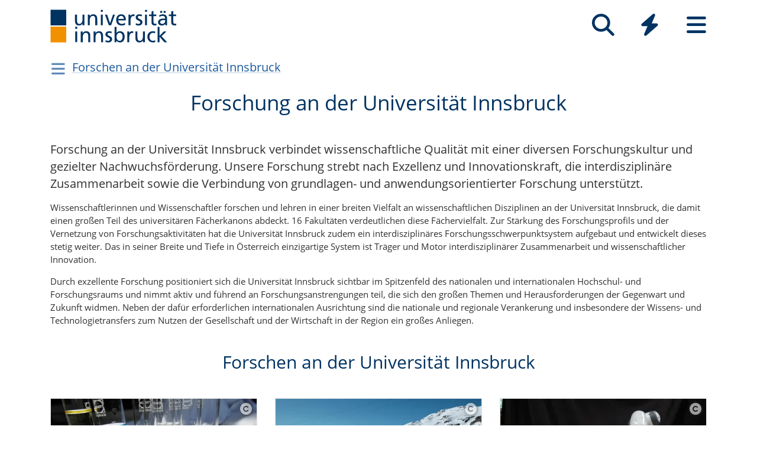

--- FILE ---
content_type: text/html; charset=utf-8
request_url: https://www.uibk.ac.at/de/forschung/
body_size: 9298
content:
<!DOCTYPE html>
<html lang="de"><head><title>Forschung an der Universität Innsbruck – Universität Innsbruck</title><meta charset="utf-8"><meta http-equiv="X-UA-Compatible" content="IE=edge"><link rel="icon" href="/static/uniweb/images/icons/favicon.a28011f62af2.ico" type="image/x-icon" /><meta name="viewport" content="width=device-width, initial-scale=1.0">
	
	<link rel="canonical" href="https://www.uibk.ac.at/de/forschung/"><link rel="alternate" hreflang="x-default" href="https://www.uibk.ac.at/de/forschung/"><link rel="alternate" hreflang="de" href="https://www.uibk.ac.at/de/forschung/"><link rel="alternate" hreflang="en" href="https://www.uibk.ac.at/en/research/"><meta name="dcterms.modified" content="2024-07-22"><meta name="dcterms.format" content="text/html"><meta name="dcterms.language" content="de"><meta name="twitter:card" content="summary_large_image" /><meta name="twitter:site" content="@uniinnsbruck" /><script type="module" src="/static/node_modules/@uniweb/components/dist/uniweb-components/uniweb-components.esm.307152d78860.js"></script>
	<link href="/static/uniweb/css/default.f54a5f8a0d77.css" rel="stylesheet" type="text/css"/>
<link href="/static/uniweb/css/print.af7e8dc14679.css" rel="stylesheet" type="text/css" media="print"/>
<link href="/static/uniweb/css/shariff.complete.ff4dbf0968b0.css" rel="stylesheet" type="text/css"/>
<link href="/static/utils/css/cactus.79d54b08cf09.css" rel="stylesheet" type="text/css"/>


<style>

</style>



	

	

	<script>(function(){var _mtm=window._mtm=window._mtm||[];_mtm.push({'mtm.startTime':(new Date().getTime()),'event':'mtm.Start'});var d=document,g=d.createElement('script'),s=d.getElementsByTagName('script')[0];g.type='text/javascript';g.async=true;g.src='https://www.uibk.ac.at/pwk/js/container_htPnMFTX.js';s.parentNode.insertBefore(g,s);})()</script>
</head>

<body>
	
	
	
<header id="uibk-header-2024" class="uibk-header-default d-print-none">
	<div id="uibk-nav-canvas" class="w-100 d-flex flex-row align-items-start">
		<div class="container">
			<div class="row">
                <div class="col-12 d-flex flex-row justify-content-between align-items-center">
					
					<div id="uibk-nav-logo">
						<a href="https://www.uibk.ac.at/">
							<img src="/static/uniweb/images/logo-uibk.90f7ae9bbfac.svg" alt="Logo Universität Innsbruck" />
						</a>
					</div>
					
					
					
					<nav id="uibk-nav-prime" class="d-flex flex-row align-items-end" aria-label="Global" tabindex="0">
						

<button type="button" data-target="uibk-nav-search" data-focus="uibk-search-forms" class="position-relative uibk-nav-btn-open d-flex flex-column-reverse navbar-toggler btn btn-lg btn-supersized justify-content-end align-items-center uibk-mb-05" id="uibk-btn-nav-search" aria-label="Suche" tabindex="0"><span class="uibk-navi-text text-white position-absolute">Suche</span><i class="fa fa-search fa-fw fa-2x"></i></button><button type="button" data-target="uibk-nav-quicklinks" data-focus="uibk-nav-quicklinks-all" class="position-relative uibk-nav-btn-open d-flex flex-column-reverse navbar-toggler btn btn-lg btn-supersized justify-content-end align-items-center uibk-mb-05" id="uibk-btn-nav-quicklinks" aria-label="Quicklinks" tabindex="0"><span class="uibk-navi-text text-white position-absolute">Quicklinks</span><i class="fas fa-bolt fa-fw fa-2x"></i></button><button type="button" data-target="uibk-nav-fold-out" data-focus="uibk-nav-pages" class="position-relative uibk-nav-btn-open d-flex flex-column-reverse navbar-toggler btn btn-lg btn-supersized justify-content-center align-items-center uibk-mb-05" id="uibk-btn-nav-fold-out" aria-label="Seiten" tabindex="0"><span class="uibk-navi-text text-white position-absolute">Navigation</span><i class="fas fa-bars fa-fw fa-2x"></i></button>
					</nav>
				</div>
			</div>
		</div>
	</div>
	

<div id="uibk-nav-search" class="uibk-nav position-absolute d-none min-vh-100 w-100 flex-column justify-content-between" role="dialog" aria-modal="true" aria-label="Suche" tabindex="0"><div class="uibk-nav-col-2 container"><div id="uibk-search-forms" class="uibk-fold-out-span-2" tabindex="0"><form action="https://www.uibk.ac.at/search" method="get" role="search" aria-label="Webseiten"><h2 class="uibk-mt-0 text-white" tabindex="-1" id="nav-search-title">Webseitensuche</h2><label for="uibk-website-search" hidden="">Suchbegriff</label><div class="d-flex flex-row uibk-flex-search"><div class="form-group uibk-mb-1 w-100"><input name="q" id="uibk-website-search" type="search" maxlength="120" placeholder="Suchbegriff eingeben" class="form-control form-control-lg w-100" autocomplete="off" aria-autocomplete="list" aria-owns="uibk-website-search-suggestion" aria-expanded="false" aria-haspopup="listbox" aria-describedby="uibk-website-search-assistive" /><ul id="uibk-website-search-suggestion" tabindex="-1" aria-label="Suchvorschläge" aria-labelledby="uibk-website-search"></ul><span id="uibk-website-search-suggestion-alert" role="alert" class="sr-only">keine Suchvorschläge</span><span id="uibk-website-search-assistive" class="d-none">Wenn automatische Suchvorschläge verfügbar sind, verwenden Sie die Auf- und Abwärtspfeile zum Überprüfen und die Eingabetaste zum Auswählen. Benutzer von Touch-Geräten können durch Berührung oder mit Wischgesten suchen.</span></div><div class="form-group uibk-mb-1"><button type="submit" aria-label="Suchen" class="text-white bg-transparent border-0 m-0 p-0"><i class="fas fa-search"></i></button></div></div></form><form action="https://lfuonline.uibk.ac.at/public/people.search" method="get" role="search" aria-label="Personen"><h2 class="uibk-mt-0 text-white">Personensuche</h2><div class="d-flex flex-row"><div class="form-group"><input name="lname" type="search" maxlength="50" placeholder="Nachname" class="form-control form-control-lg w-100" aria-label="Nachname" /></div><div class="form-group"><input name="fname" type="search" maxlength="50" placeholder="Vorname" class="form-control form-control-lg w-100" aria-label="Vorname" /></div><div class="form-group"><button type="submit" aria-label="Suchen" class="text-white bg-transparent border-0 m-0 p-0"><i class="fas fa-search"></i></button></div></div></form></div></div><div class="container"><p class="uibk-nav-login-status" role="region" aria-label="Anmeldestatus"></p><a href="https://www.uibk.ac.at/intranet/">
        Login Mitarbeiter:innen
    </a></p><nav class="uibk-nav-language d-flex" aria-label="Sprache"><div class="uibk-mr-1"><strong>Deutsch</strong></div><div class="uibk-mr-1"><i class="fas fa-caret-right"></i>&nbsp;<a rel="alternate" type="text/html" hreflang="en" href="/en/research/" lang="en">English</a></div></nav></div><button type="button" class="uibk-nav-btn-close text-white bg-transparent position-absolute border-0" aria-label="Schließen"><i class="fas fa-window-close fa-2x"></i></button></div>
	

<div id="uibk-nav-quicklinks" class="uibk-nav position-absolute d-none min-vh-100 w-100 flex-column justify-content-between" role="dialog" aria-modal="true" aria-label="Quicklinks"><nav id="uibk-nav-quicklinks-all" class="uibk-nav-col-2 container" tabindex="0"><h2 class="uibk-mt-0 text-white" tabindex="-1">Quicklinks</h2><ul class="uibk-fold-out-span-2"><li><a href="https://accounts.uibk.ac.at/">Account Service</a></li><li><a href="https://www.uibk.ac.at/ecampus/">eCampus</a></li><li><a href="/de/universitaet/essen-am-campus/">Essen am Campus</a></li><li><a href="https://www.uibk.ac.at/fld/">Forschungsdokumentation</a></li><li><a href="https://www.uibk.ac.at/iup/verlagsverzeichnis/">IUP Verlagsverzeichnis</a></li><li><a href="https://www.uibk.ac.at/karriere/">Karriereportal</a></li><li><a href="https://lfuonline.uibk.ac.at/public/lfuonline.home">LFU:online</a></li><li><a href="/de/newsroom/lost-found-das-virtuelle-fundbuero/">Lost &amp; Found</a></li><li><a href="https://uibk.academic-whistleblower.at/">Meldesystem für Hinweisgeber:innen</a></li><li><a href="/de/rektorenteam/infrastruktur/sicherheitswesen/notfallnummern/notfallnummern/">Notfallnummern</a></li><li><a href="https://lms.uibk.ac.at/">OLAT</a></li><li><a href="https://presse.uibk.ac.at/">Presseportal</a></li><li><a href="https://www.uibk.ac.at/sprachenzentrum/">Sprachenzentrum</a></li><li><a href="/de/universitaet/standorte/">Standorte</a></li><li><a href="https://bibsearch.uibk.ac.at/">ULB-Literatursuche: BibSearch</a></li><li><a href="https://usi.uibk.ac.at/">USI-Anmeldung</a></li><li><a href="https://www.uibk.ac.at/events/">Veranstaltungskalender</a></li><li><a href="https://vis.uibk.ac.at/">VIS:online</a></li><li><a href="https://lfuonline.uibk.ac.at/public/lfuonline_lv.home">Vorlesungsverzeichnis</a></li><li><a href="https://exchange.uibk.ac.at/">Webmail für Bedienstete</a></li><li><a href="https://web-mail.uibk.ac.at/">Webmail für Studierende</a></li></ul></nav><div class="container"><p class="uibk-nav-login-status" role="region" aria-label="Anmeldestatus"></p><a href="https://www.uibk.ac.at/intranet/">
        Login Mitarbeiter:innen
    </a></p><nav class="uibk-nav-language d-flex" aria-label="Sprache"><div class="uibk-mr-1"><strong>Deutsch</strong></div><div class="uibk-mr-1"><i class="fas fa-caret-right"></i>&nbsp;<a rel="alternate" type="text/html" hreflang="en" href="/en/research/" lang="en">English</a></div></nav></div><button type="button" class="uibk-nav-btn-close text-white bg-transparent position-absolute border-0" aria-label="Schließen"><i class="fas fa-window-close fa-2x"></i></button></div>
	

<div id="uibk-nav-fold-out" class="uibk-nav position-absolute d-none min-vh-100 w-100 flex-column justify-content-between" role="dialog" aria-modal="true" aria-label="Seiten"><div id="uibk-fold-out-container" class="d-flex container"><nav class="uibk-fold-out-col-1" id="uibk-nav-pages" tabindex="0" aria-label="Kategorien"><ul class="d-flex flex-column"><li><button id="nav-studies" data-target="#nav-studies-l2" data-level-restore="false" type="button" aria-expanded="false" aria-controls="nav-studies-l2" tabindex="0">
				Studium
				</button></li><li><button id="nav-research" data-target="#nav-research-l2" data-level-restore="false" type="button" aria-expanded="false" aria-controls="nav-research-l2" tabindex="0">
				Forschung
				</button></li><li><button id="nav-connect" data-target="#nav-connect-l2" data-level-restore="false" type="button" aria-expanded="false" aria-controls="nav-connect-l2" tabindex="0">
				Netzwerk
				</button></li><li><button id="nav-about" data-target="#nav-about-l2" data-level-restore="false" type="button" aria-expanded="false" aria-controls="nav-about-l2" tabindex="0">
				Über uns
				</button></li></ul></nav><nav class="d-none uibk-fold-out-col-2" id="nav-studies-l2" role="region" aria-labelledby="nav-studies" tabindex="0"><ul><li><a href="/de/studium/">Auf einen Blick</a></li><li><a href="/de/studien/">Studienangebot</a></li><li><a href="/de/studium/beratung/">Studienberatung</a></li><li><a href="https://www.uibk.ac.at/studium/organisation/termine-und-fristen.html">Termine und Fristen</a></li><li><a href="https://www.uibk.ac.at/studium/anmeldung-zulassung/">Zulassung zum Studium</a></li><li><a href="https://www.uibk.ac.at/studium/organisation/">Studienorganisation</a></li><li><a href="https://www.uibk.ac.at/international/">International studieren</a></li><li><a href="/de/weiterbildung/">Weiterbildung</a></li><li><a href="/de/studium/frag-chatbot-leo/">Frag Chatbot Leo</a></li></ul></nav><nav class="d-none uibk-fold-out-col-2" id="nav-research-l2" role="region" aria-labelledby="nav-research" tabindex="0"><ul><li><a href="/de/forschung/">Forschung im Überblick</a></li><li><a href="/de/forschung/forschungsprofil/">Forschungsprofil</a></li><li><a href="/de/forschung/forschungsservices/">Forschungsservices</a></li><li><a href="/de/forschung/forschungsfoerderung/">Forschungsförderung</a></li><li><a href="/de/forschung/nachwuchs-karrierefoerderung/">Nachwuchs- und Karriereförderung</a></li><li><a href="/de/forschung/qualitaetssicherung/">Qualitätssicherung in der Forschung</a></li><li><a href="/de/forschung/forschungsinformation/">Forschungsinformation</a></li><li><a href="/de/fakultaeten/">Fakultäten und Institute</a></li></ul></nav><nav class="d-none uibk-fold-out-col-2" id="nav-connect-l2" role="region" aria-labelledby="nav-connect" tabindex="0"><ul><li><a href="https://www.uibk.ac.at/transferstelle/alumni/">Alumni</a></li><li><a href="/de/international/aurora/">AURORA</a></li><li><a href="/de/career-service/">Career-Service</a></li><li><a href="https://www.uibk.ac.at/international/europaregion/">EUREGIO</a></li><li><a href="/de/foerderkreis1669/">Förderkreis 1669</a></li><li><a href="https://www.uibk.ac.at/international/">International</a></li><li><a href="/de/stiftung/">Stiftung Universität Innsbruck</a></li><li><a href="/de/transferstelle/">Transferstelle</a></li></ul></nav><nav class="d-none uibk-fold-out-col-2" id="nav-about-l2" role="region" aria-labelledby="nav-about" tabindex="0"><ul><li><button id="nav-about-university-l2" data-target="#nav-about-university-l3" type="button" aria-expanded="false" aria-controls="nav-about-university-l3">
		Universität
		</button></li><li><button id="nav-about-governance-l2" data-target="#nav-about-governance-l3" type="button" aria-expanded="false" aria-controls="nav-about-governance-l3">
		Universitätsleitung
		</button></li><li><a href="/de/universitaet/organigramm/">Organigramm</a></li><li><a href="/de/fakultaeten/">Fakultäten</a></li><li><a href="/de/fakultaeten/institute/">Institute</a></li><li><a href="/de/newsroom/">Newsroom</a></li><li><a href="/de/karriere/">Karriere an der Uni</a></li><li><a href="/de/universitaet/standorte/">Standorte</a></li></ul></nav><nav class="uibk-collapse d-none uibk-fold-out-col-3" id="nav-about-university-l3" role="region" aria-labelledby="nav-about-university-l2" tabindex="0"><ul><li><a href="/de/universitaet/profil/">Die Leopold-Franzens-Universität Innsbruck</a></li><li><a href="/de/universitaet/profil/leitbild/">Leitbild</a></li><li><a href="/de/universitaet/profil/universitaetsleben/">Universitätsleben</a></li><li><a href="/de/universitaet/profil/geschichte/">Geschichte</a></li><li><a href="/de/350-jahre/">350 Jahre Uni Innsbruck</a></li><li><a href="/de/universitaet/profil/factsheets/">Zahlen und Fakten</a></li><li><a href="/de/universitaet/nachhaltigkeit/">Nachhaltigkeit</a></li><li><a href="https://www.uibk.ac.at/universitaet/diversitaet/">Diversitäts-Management</a></li><li><a href="/de/universitaet/digitalisierung/">Digitalisierung</a></li><li><a href="https://www.uibk.ac.at/international/">International</a></li></ul></nav><nav class="uibk-collapse d-none uibk-fold-out-col-3" id="nav-about-governance-l3" role="region" aria-labelledby="nav-about-governance-l2" tabindex="0"><ul><li><a href="/de/universitaetsrat/">Universitätsrat</a></li><li><a href="/de/rektorenteam/">RektorInnenteam</a></li><li><a href="https://www.uibk.ac.at/senat/">Senat</a></li><li><a href="/de/universitaet/leitung/entwicklungsplan/">Entwicklungsplan</a></li><li><a href="/de/universitaet/leitung/wissensbilanz/">Wissensbilanz</a></li></ul></nav><nav class="uibk-collapse d-none uibk-fold-out-col-3" id="nav-about-organisational-l3" role="region" aria-labelledby="nav-about-organisational-l2" tabindex="0"><ul><li><a href="https://www.uibk.ac.at/universitaet/organisation/organisation.html">Organisationseinheiten</a></li><li><a href="https://www.uibk.ac.at/universitaet/organisation/organigramm.html">Organigramm</a></li><li><a href="https://www.uibk.ac.at/zentraler-rechtsdienst/richtlinien-und-verordnungen-des-rektorats/organisationsrecht/">Organisationsplan</a></li><li><a href="https://www.uibk.ac.at/universitaet/verwaltung/">Dienstleistung und Verwaltung</a></li><li><a href="https://www.uibk.ac.at/universitaet/vertretung-und-beratung/">Vertretung und Beratung</a></li></ul></nav><nav id="uibk-nav-back" class="uibk-mt-15 d-none"><button id="btn-back" type="button" tabindex="0">
				zurück zur Übersicht
			</button></nav></div><div class="container"><p class="uibk-nav-login-status" role="region" aria-label="Anmeldestatus"></p><a href="https://www.uibk.ac.at/intranet/">
        Login Mitarbeiter:innen
    </a></p><nav class="uibk-nav-language d-flex" aria-label="Sprache"><div class="uibk-mr-1"><strong>Deutsch</strong></div><div class="uibk-mr-1"><i class="fas fa-caret-right"></i>&nbsp;<a rel="alternate" type="text/html" hreflang="en" href="/en/research/" lang="en">English</a></div></nav></div><button type="button" class="uibk-nav-btn-close text-white bg-transparent position-absolute border-0" aria-label="Schließen"><i class="fas fa-window-close fa-2x"></i></button></div>
</header>

	
	
		<div class="container uibk-mb-1 d-print-none" id="department-title-2024">
			<nav class="navbar p-0 d-flex flex-column align-items-start">
				<div class="department-nav d-flex flex-row-reverse justify-content-end align-items-center">
					<h1>
						<a href="/de/forschung/">Forschen an der Universität Innsbruck</a>
					</h1>
					<button class="navbar-toggler btn btn-supersized" id="uibk-departmentnav-btn" type="button" data-toggle="collapse" data-target="#uibk-departmentnav-2024" aria-controls="uibk-departmentnav-2024" aria-expanded="false" aria-label="Navigationsseiten öffnen">
						<i class="fas fa-bars fa-fw"></i>
					</button>
				</div>
				<div class="navbar-collapse collapse" id="uibk-departmentnav-2024" aria-expanded="false">
					<ul class="uibk-department-dropdown-2024">
						
							

	
		
	

	
		
			<li class="nav-item">
				<a class="nav-link" href="/de/forschung/forschungsprofil/">For­schungs­pro­fil</a>
				<button class="btn-collapse collapsed" type="button" data-toggle="collapse" data-target="#mdcmsplugin_13712" aria-expanded="false" aria-controls="mdcmsplugin_13712"></button>
				<ul class="collapse" id="mdcmsplugin_13712">
					
					<li class="nav-item">
						<a class="nav-link" href="/de/forschung/forschungsprofil/forschungsschwerpunktsystem/">For­schungs­schwer­punkts­ys­tem</a>
					</li>
					
					<li class="nav-item">
						<a class="nav-link" href="/de/forschung/forschungsprofil/doktoratskollegs/">Dok­to­rats­kol­legs</a>
					</li>
					
					<li class="nav-item">
						<a class="nav-link" href="/de/forschung/forschungsprofil/archive-sammlungen/">Archive und Samm­lun­gen</a>
					</li>
					
					<li class="nav-item">
						<a class="nav-link" href="/de/forschung/forschungsprofil/preistragerinnen/">Preis­trä­ger:in­nen</a>
					</li>
					
				</ul>
			</li>
		
	

	
		
			<li class="nav-item">
				<a class="nav-link" href="/de/forschung/forschungsservices/">For­schungs­ser­vices</a>
			</li>
		
	

	
		
			<li class="nav-item">
				<a class="nav-link" href="/de/forschung/forschungsfoerderung/">For­schungs­för­de­rung</a>
				<button class="btn-collapse collapsed" type="button" data-toggle="collapse" data-target="#mdcmsplugin_13723" aria-expanded="false" aria-controls="mdcmsplugin_13723"></button>
				<ul class="collapse" id="mdcmsplugin_13723">
					
					<li class="nav-item">
						<a class="nav-link" href="/de/forschung/forschungsfoerderung/studierende/">Stu­die­rende</a>
					</li>
					
					<li class="nav-item">
						<a class="nav-link" href="/de/forschung/forschungsfoerderung/phd/">Early career PhD</a>
					</li>
					
					<li class="nav-item">
						<a class="nav-link" href="/de/forschung/forschungsfoerderung/postdoc/">Early career PostDoc</a>
					</li>
					
					<li class="nav-item">
						<a class="nav-link" href="/de/forschung/forschungsfoerderung/senior/">Senior resear­cher</a>
					</li>
					
				</ul>
			</li>
		
	

	
		
			<li class="nav-item">
				<a class="nav-link" href="/de/forschung/nachwuchs-karrierefoerderung/">Nach­wuchs- und Kar­rie­re­för­de­rung</a>
				<button class="btn-collapse collapsed" type="button" data-toggle="collapse" data-target="#mdcmsplugin_13727" aria-expanded="false" aria-controls="mdcmsplugin_13727"></button>
				<ul class="collapse" id="mdcmsplugin_13727">
					
					<li class="nav-item">
						<a class="nav-link" href="/de/forschung/nachwuchs-karrierefoerderung/qv/">Qua­li­fi­zie­rungs­ver­ein­ba­run­gen</a>
					</li>
					
					<li class="nav-item">
						<a class="nav-link" href="/de/forschung/nachwuchs-karrierefoerderung/habil/">Habi­li­ta­ti­ons­ver­fah­ren</a>
					</li>
					
				</ul>
			</li>
		
	

	
		
			<li class="nav-item">
				<a class="nav-link" href="/de/forschung/qualitaetssicherung/">Qua­li­täts­si­che­rung in der For­schung</a>
				<button class="btn-collapse collapsed" type="button" data-toggle="collapse" data-target="#mdcmsplugin_13733" aria-expanded="false" aria-controls="mdcmsplugin_13733"></button>
				<ul class="collapse" id="mdcmsplugin_13733">
					
					<li class="nav-item">
						<a class="nav-link" href="/de/forschung/qualitaetssicherung/wissenschaftliche-integritaet/">Wis­sen­schaft­li­che Inte­gri­tät</a>
					</li>
					
					<li class="nav-item">
						<a class="nav-link" href="/de/forschung/qualitaetssicherung/forschungssicherheit/">For­schungs­si­cher­heit</a>
					</li>
					
				</ul>
			</li>
		
	

	
		
			<li class="nav-item">
				<a class="nav-link" href="/de/forschung/forschungsinformation/">For­schungs­in­for­ma­tion</a>
				<button class="btn-collapse collapsed" type="button" data-toggle="collapse" data-target="#mdcmsplugin_13738" aria-expanded="false" aria-controls="mdcmsplugin_13738"></button>
				<ul class="collapse" id="mdcmsplugin_13738">
					
					<li class="nav-item">
						<a class="nav-link" href="/de/forschung/forschungsinformation/forschungsleistungsdokumentation/">For­schungs­leis­tungs­do­ku­men­ta­tion</a>
					</li>
					
					<li class="nav-item">
						<a class="nav-link" href="/de/forschung/forschungsinformation/wissensbilanz/">Wissensbilanz</a>
					</li>
					
					<li class="nav-item">
						<a class="nav-link" href="/de/forschung/forschungsinformation/rankings/">Ran­kings</a>
					</li>
					
				</ul>
			</li>
		
	

	
		
			<li class="nav-item">
				<a class="nav-link" href="/de/forschung/magazin/">For­schungs­ma­ga­zin</a>
			</li>
		
	


						
					</ul>
				</div>
			</nav>
		</div>
	

	
	<main class="uibk-landing-page uibk-landing-page-2024 uibk-department-forschung bg-white">
	
	
	<div class="container">
		<div class="row">
			<div class="col-12">
	
				<div class="uibk-main-content">
	

<h1 class="blau uibk-mb-2" style="text-align: center;">Forschung an der Universität Innsbruck</h1>
<p><span class="big">Forschung an der Universität Innsbruck verbindet wissenschaftliche Qualität mit einer diversen Forschungskultur und gezielter Nachwuchsförderung. Unsere Forschung strebt nach Exzellenz und Innovationskraft, die interdisziplinäre Zusammenarbeit sowie die Verbindung von grundlagen- und anwendungsorientierter Forschung unterstützt.</span></p>

<p>Wissenschaftlerinnen und Wissenschaftler forschen und lehren in einer breiten Vielfalt an wissenschaftlichen Disziplinen an der Universität Innsbruck, die damit einen großen Teil des universitären Fächerkanons abdeckt. 16 Fakultäten verdeutlichen diese Fächervielfalt. Zur Stärkung des Forschungsprofils und der Vernetzung von Forschungsaktivitäten hat die Universität Innsbruck zudem ein interdisziplinäres Forschungsschwerpunktsystem aufgebaut und entwickelt dieses stetig weiter. Das in seiner Breite und Tiefe in Österreich einzigartige System ist Träger und Motor interdisziplinärer Zusammenarbeit und wissenschaftlicher Innovation.</p>

<p>Durch exzellente Forschung positioniert sich die Universität Innsbruck sichtbar im Spitzenfeld des nationalen und internationalen Hochschul- und Forschungsraums und nimmt aktiv und führend an Forschungsanstrengungen teil, die sich den großen Themen und Herausforderungen der Gegenwart und Zukunft widmen. Neben der dafür erforderlichen internationalen Ausrichtung sind die nationale und regionale Verankerung und insbesondere der Wissens- und Technologietransfers zum Nutzen der Gesellschaft und der Wirtschaft in der Region ein großes Anliegen.</p>

<h2 class="blau" style="text-align: center;">Forschen an der Universität Innsbruck</h2>
<div class="row uibk-mt-2"><div class="col-12 col-md-4"><div class="card uibk-grey-border"><picture><source media="(min-width: 992px) and (max-width: 1199.98px) and (max-resolution: 1.5dppx)" srcset="/media/filer_public_thumbnails/filer_public/d1/5c/d15c0737-1870-4a51-a977-05d72d43d5e3/forschung11.jpg__400x240_q85_crop_subsampling-2.jpg.webp" type="image/webp" /><source media="(min-width: 992px) and (max-width: 1199.98px) and (min-resolution: 1.5dppx)" srcset="/media/filer_public_thumbnails/filer_public/d1/5c/d15c0737-1870-4a51-a977-05d72d43d5e3/forschung11.jpg__800x480_q85_crop_subsampling-2.jpg.webp" type="image/webp" /><source media="(min-width: 768px) and (max-width: 991.98px) and (max-resolution: 1.5dppx)" srcset="/media/filer_public_thumbnails/filer_public/d1/5c/d15c0737-1870-4a51-a977-05d72d43d5e3/forschung11.jpg__331x199_q85_crop_subsampling-2.jpg.webp" type="image/webp" /><source media="(min-width: 768px) and (max-width: 991.98px) and (min-resolution: 1.5dppx)" srcset="/media/filer_public_thumbnails/filer_public/d1/5c/d15c0737-1870-4a51-a977-05d72d43d5e3/forschung11.jpg__662x398_q85_crop_subsampling-2.jpg.webp" type="image/webp" /><source media="(min-width: 576px) and (max-width: 767.98px) and (max-resolution: 1.5dppx)" srcset="/media/filer_public_thumbnails/filer_public/d1/5c/d15c0737-1870-4a51-a977-05d72d43d5e3/forschung11.jpg__768x461_q85_crop_subsampling-2.jpg.webp" type="image/webp" /><source media="(min-width: 576px) and (max-width: 767.98px) and (min-resolution: 1.5dppx)" srcset="/media/filer_public_thumbnails/filer_public/d1/5c/d15c0737-1870-4a51-a977-05d72d43d5e3/forschung11.jpg__1536x922_q85_crop_subsampling-2.jpg.webp" type="image/webp" /><source media="(min-width: 1200px) and (max-resolution: 1.5dppx)" srcset="/media/filer_public_thumbnails/filer_public/d1/5c/d15c0737-1870-4a51-a977-05d72d43d5e3/forschung11.jpg__440x264_q85_crop_subsampling-2.jpg.webp" type="image/webp" /><source media="(min-width: 1200px) and (min-resolution: 1.5dppx)" srcset="/media/filer_public_thumbnails/filer_public/d1/5c/d15c0737-1870-4a51-a977-05d72d43d5e3/forschung11.jpg__880x528_q85_crop_subsampling-2.jpg.webp" type="image/webp" /><source media="(max-width: 575.98px) and (max-resolution: 1.5dppx)" srcset="/media/filer_public_thumbnails/filer_public/d1/5c/d15c0737-1870-4a51-a977-05d72d43d5e3/forschung11.jpg__576x346_q85_crop_subsampling-2.jpg.webp" type="image/webp" /><source media="(max-width: 575.98px) and (min-resolution: 1.5dppx)" srcset="/media/filer_public_thumbnails/filer_public/d1/5c/d15c0737-1870-4a51-a977-05d72d43d5e3/forschung11.jpg__1152x692_q85_crop_subsampling-2.jpg.webp" type="image/webp" /><img src="/media/filer_public_thumbnails/filer_public/d1/5c/d15c0737-1870-4a51-a977-05d72d43d5e3/forschung11.jpg__576x346_q85_crop_subsampling-2_upscale.jpg" class="card-img-top" alt="forschung" loading="lazy"/></picture><a href="#uibk-copyright-0" class="uibk-copyright"><i class="fa fa-copyright"></i></a><div class="card-body"><h2 class="card-title"><a href="/de/forschung/forschungsprofil/" class="stretched-link">For­schungs­pro­fil</a></h2></div><div class="card-footer d-flex align-items-start justify-content-start"></div></div></div><div class="col-12 col-md-4"><div class="card uibk-grey-border"><picture><source media="(min-width: 992px) and (max-width: 1199.98px) and (max-resolution: 1.5dppx)" srcset="/media/filer_public_thumbnails/filer_public/25/f0/25f0abef-14c8-4802-a73d-7c301d5514dc/studierende_bei_messung.jpg__400x240_q85_crop_subject_location-315%2C207_subsampling-2.jpg.webp" type="image/webp" /><source media="(min-width: 992px) and (max-width: 1199.98px) and (min-resolution: 1.5dppx)" srcset="/media/filer_public_thumbnails/filer_public/25/f0/25f0abef-14c8-4802-a73d-7c301d5514dc/studierende_bei_messung.jpg__800x480_q85_crop_subject_location-315%2C207_subsampling-2.jpg.webp" type="image/webp" /><source media="(min-width: 768px) and (max-width: 991.98px) and (max-resolution: 1.5dppx)" srcset="/media/filer_public_thumbnails/filer_public/25/f0/25f0abef-14c8-4802-a73d-7c301d5514dc/studierende_bei_messung.jpg__331x199_q85_crop_subject_location-315%2C207_subsampling-2.jpg.webp" type="image/webp" /><source media="(min-width: 768px) and (max-width: 991.98px) and (min-resolution: 1.5dppx)" srcset="/media/filer_public_thumbnails/filer_public/25/f0/25f0abef-14c8-4802-a73d-7c301d5514dc/studierende_bei_messung.jpg__662x398_q85_crop_subject_location-315%2C207_subsampling-2.jpg.webp" type="image/webp" /><source media="(min-width: 576px) and (max-width: 767.98px) and (max-resolution: 1.5dppx)" srcset="/media/filer_public_thumbnails/filer_public/25/f0/25f0abef-14c8-4802-a73d-7c301d5514dc/studierende_bei_messung.jpg__768x461_q85_crop_subject_location-315%2C207_subsampling-2.jpg.webp" type="image/webp" /><source media="(min-width: 576px) and (max-width: 767.98px) and (min-resolution: 1.5dppx)" srcset="/media/filer_public_thumbnails/filer_public/25/f0/25f0abef-14c8-4802-a73d-7c301d5514dc/studierende_bei_messung.jpg__1536x922_q85_crop_subject_location-315%2C207_subsampling-2.jpg.webp" type="image/webp" /><source media="(min-width: 1200px) and (max-resolution: 1.5dppx)" srcset="/media/filer_public_thumbnails/filer_public/25/f0/25f0abef-14c8-4802-a73d-7c301d5514dc/studierende_bei_messung.jpg__440x264_q85_crop_subject_location-315%2C207_subsampling-2.jpg.webp" type="image/webp" /><source media="(min-width: 1200px) and (min-resolution: 1.5dppx)" srcset="/media/filer_public_thumbnails/filer_public/25/f0/25f0abef-14c8-4802-a73d-7c301d5514dc/studierende_bei_messung.jpg__880x528_q85_crop_subject_location-315%2C207_subsampling-2.jpg.webp" type="image/webp" /><source media="(max-width: 575.98px) and (max-resolution: 1.5dppx)" srcset="/media/filer_public_thumbnails/filer_public/25/f0/25f0abef-14c8-4802-a73d-7c301d5514dc/studierende_bei_messung.jpg__576x346_q85_crop_subject_location-315%2C207_subsampling-2.jpg.webp" type="image/webp" /><source media="(max-width: 575.98px) and (min-resolution: 1.5dppx)" srcset="/media/filer_public_thumbnails/filer_public/25/f0/25f0abef-14c8-4802-a73d-7c301d5514dc/studierende_bei_messung.jpg__1152x692_q85_crop_subject_location-315%2C207_subsampling-2.jpg.webp" type="image/webp" /><img src="/media/filer_public_thumbnails/filer_public/25/f0/25f0abef-14c8-4802-a73d-7c301d5514dc/studierende_bei_messung.jpg__576x346_q85_crop_subject_location-315%2C207_subsampling-2_upscale.jpg" class="card-img-top" alt="Studierende messen im Schnee am Berg" loading="lazy"/></picture><a href="#uibk-copyright-1" class="uibk-copyright"><i class="fa fa-copyright"></i></a><div class="card-body"><h2 class="card-title"><a href="/de/forschung/forschungsfoerderung/" class="stretched-link">For­schungs­för­de­rung</a></h2></div><div class="card-footer d-flex align-items-start justify-content-start"></div></div></div><div class="col-12 col-md-4"><div class="card uibk-grey-border"><picture><source media="(min-width: 992px) and (max-width: 1199.98px) and (max-resolution: 1.5dppx)" srcset="/media/filer_public_thumbnails/filer_public/66/52/66524c8d-635e-4f2c-af32-243493a0b52a/s5a7515.jpg__400x240_q85_crop_subject_location-1680%2C1120_subsampling-2.jpg.webp" type="image/webp" /><source media="(min-width: 992px) and (max-width: 1199.98px) and (min-resolution: 1.5dppx)" srcset="/media/filer_public_thumbnails/filer_public/66/52/66524c8d-635e-4f2c-af32-243493a0b52a/s5a7515.jpg__800x480_q85_crop_subject_location-1680%2C1120_subsampling-2.jpg.webp" type="image/webp" /><source media="(min-width: 768px) and (max-width: 991.98px) and (max-resolution: 1.5dppx)" srcset="/media/filer_public_thumbnails/filer_public/66/52/66524c8d-635e-4f2c-af32-243493a0b52a/s5a7515.jpg__331x199_q85_crop_subject_location-1680%2C1120_subsampling-2.jpg.webp" type="image/webp" /><source media="(min-width: 768px) and (max-width: 991.98px) and (min-resolution: 1.5dppx)" srcset="/media/filer_public_thumbnails/filer_public/66/52/66524c8d-635e-4f2c-af32-243493a0b52a/s5a7515.jpg__662x398_q85_crop_subject_location-1680%2C1120_subsampling-2.jpg.webp" type="image/webp" /><source media="(min-width: 576px) and (max-width: 767.98px) and (max-resolution: 1.5dppx)" srcset="/media/filer_public_thumbnails/filer_public/66/52/66524c8d-635e-4f2c-af32-243493a0b52a/s5a7515.jpg__768x461_q85_crop_subject_location-1680%2C1120_subsampling-2.jpg.webp" type="image/webp" /><source media="(min-width: 576px) and (max-width: 767.98px) and (min-resolution: 1.5dppx)" srcset="/media/filer_public_thumbnails/filer_public/66/52/66524c8d-635e-4f2c-af32-243493a0b52a/s5a7515.jpg__1536x922_q85_crop_subject_location-1680%2C1120_subsampling-2.jpg.webp" type="image/webp" /><source media="(min-width: 1200px) and (max-resolution: 1.5dppx)" srcset="/media/filer_public_thumbnails/filer_public/66/52/66524c8d-635e-4f2c-af32-243493a0b52a/s5a7515.jpg__440x264_q85_crop_subject_location-1680%2C1120_subsampling-2.jpg.webp" type="image/webp" /><source media="(min-width: 1200px) and (min-resolution: 1.5dppx)" srcset="/media/filer_public_thumbnails/filer_public/66/52/66524c8d-635e-4f2c-af32-243493a0b52a/s5a7515.jpg__880x528_q85_crop_subject_location-1680%2C1120_subsampling-2.jpg.webp" type="image/webp" /><source media="(max-width: 575.98px) and (max-resolution: 1.5dppx)" srcset="/media/filer_public_thumbnails/filer_public/66/52/66524c8d-635e-4f2c-af32-243493a0b52a/s5a7515.jpg__576x346_q85_crop_subject_location-1680%2C1120_subsampling-2.jpg.webp" type="image/webp" /><source media="(max-width: 575.98px) and (min-resolution: 1.5dppx)" srcset="/media/filer_public_thumbnails/filer_public/66/52/66524c8d-635e-4f2c-af32-243493a0b52a/s5a7515.jpg__1152x692_q85_crop_subject_location-1680%2C1120_subsampling-2.jpg.webp" type="image/webp" /><img src="/media/filer_public_thumbnails/filer_public/66/52/66524c8d-635e-4f2c-af32-243493a0b52a/s5a7515.jpg__576x346_q85_crop_subject_location-1680%2C1120_subsampling-2_upscale.jpg" class="card-img-top" alt="Roboterarm mit kleinem Tisch und Schüssel" loading="lazy"/></picture><a href="#uibk-copyright-2" class="uibk-copyright"><i class="fa fa-copyright"></i></a><div class="card-body"><h2 class="card-title"><a href="/de/forschung/forschungsservices/" class="stretched-link">For­schungs­ser­vices</a></h2></div><div class="card-footer d-flex align-items-start justify-content-start"></div></div></div></div>
<div class="row"><div class="col-12 col-md-4"><div class="card uibk-grey-border"><picture><source media="(min-width: 992px) and (max-width: 1199.98px) and (max-resolution: 1.5dppx)" srcset="/media/filer_public_thumbnails/filer_public/b5/db/b5dbcd5c-07c6-459f-8dd7-0293b3abd721/img_4682-andreas_friedle.jpg__400x240_q85_crop_subject_location-1680%2C1120_subsampling-2.jpg.webp" type="image/webp" /><source media="(min-width: 992px) and (max-width: 1199.98px) and (min-resolution: 1.5dppx)" srcset="/media/filer_public_thumbnails/filer_public/b5/db/b5dbcd5c-07c6-459f-8dd7-0293b3abd721/img_4682-andreas_friedle.jpg__800x480_q85_crop_subject_location-1680%2C1120_subsampling-2.jpg.webp" type="image/webp" /><source media="(min-width: 768px) and (max-width: 991.98px) and (max-resolution: 1.5dppx)" srcset="/media/filer_public_thumbnails/filer_public/b5/db/b5dbcd5c-07c6-459f-8dd7-0293b3abd721/img_4682-andreas_friedle.jpg__331x199_q85_crop_subject_location-1680%2C1120_subsampling-2.jpg.webp" type="image/webp" /><source media="(min-width: 768px) and (max-width: 991.98px) and (min-resolution: 1.5dppx)" srcset="/media/filer_public_thumbnails/filer_public/b5/db/b5dbcd5c-07c6-459f-8dd7-0293b3abd721/img_4682-andreas_friedle.jpg__662x398_q85_crop_subject_location-1680%2C1120_subsampling-2.jpg.webp" type="image/webp" /><source media="(min-width: 576px) and (max-width: 767.98px) and (max-resolution: 1.5dppx)" srcset="/media/filer_public_thumbnails/filer_public/b5/db/b5dbcd5c-07c6-459f-8dd7-0293b3abd721/img_4682-andreas_friedle.jpg__768x461_q85_crop_subject_location-1680%2C1120_subsampling-2.jpg.webp" type="image/webp" /><source media="(min-width: 576px) and (max-width: 767.98px) and (min-resolution: 1.5dppx)" srcset="/media/filer_public_thumbnails/filer_public/b5/db/b5dbcd5c-07c6-459f-8dd7-0293b3abd721/img_4682-andreas_friedle.jpg__1536x922_q85_crop_subject_location-1680%2C1120_subsampling-2.jpg.webp" type="image/webp" /><source media="(min-width: 1200px) and (max-resolution: 1.5dppx)" srcset="/media/filer_public_thumbnails/filer_public/b5/db/b5dbcd5c-07c6-459f-8dd7-0293b3abd721/img_4682-andreas_friedle.jpg__440x264_q85_crop_subject_location-1680%2C1120_subsampling-2.jpg.webp" type="image/webp" /><source media="(min-width: 1200px) and (min-resolution: 1.5dppx)" srcset="/media/filer_public_thumbnails/filer_public/b5/db/b5dbcd5c-07c6-459f-8dd7-0293b3abd721/img_4682-andreas_friedle.jpg__880x528_q85_crop_subject_location-1680%2C1120_subsampling-2.jpg.webp" type="image/webp" /><source media="(max-width: 575.98px) and (max-resolution: 1.5dppx)" srcset="/media/filer_public_thumbnails/filer_public/b5/db/b5dbcd5c-07c6-459f-8dd7-0293b3abd721/img_4682-andreas_friedle.jpg__576x346_q85_crop_subject_location-1680%2C1120_subsampling-2.jpg.webp" type="image/webp" /><source media="(max-width: 575.98px) and (min-resolution: 1.5dppx)" srcset="/media/filer_public_thumbnails/filer_public/b5/db/b5dbcd5c-07c6-459f-8dd7-0293b3abd721/img_4682-andreas_friedle.jpg__1152x692_q85_crop_subject_location-1680%2C1120_subsampling-2.jpg.webp" type="image/webp" /><img src="/media/filer_public_thumbnails/filer_public/b5/db/b5dbcd5c-07c6-459f-8dd7-0293b3abd721/img_4682-andreas_friedle.jpg__576x346_q85_crop_subject_location-1680%2C1120_subsampling-2_upscale.jpg" class="card-img-top" alt="Gerätschaften mit Bildschirm" loading="lazy"/></picture><a href="#uibk-copyright-3" class="uibk-copyright"><i class="fa fa-copyright"></i></a><div class="card-body"><h2 class="card-title"><a href="/de/forschung/qualitaetssicherung/" class="stretched-link">Qua­li­täts­si­che­rung in der For­schung</a></h2></div><div class="card-footer d-flex align-items-start justify-content-start"></div></div></div><div class="col-12 col-md-4"><div class="card uibk-grey-border"><picture><source media="(min-width: 992px) and (max-width: 1199.98px) and (max-resolution: 1.5dppx)" srcset="/media/filer_public_thumbnails/filer_public/e0/94/e094c8ef-0772-4f96-bc0c-8f7eb49e0872/brennerarchiv.jpg__400x240_q85_crop_subsampling-2.jpg.webp" type="image/webp" /><source media="(min-width: 992px) and (max-width: 1199.98px) and (min-resolution: 1.5dppx)" srcset="/media/filer_public_thumbnails/filer_public/e0/94/e094c8ef-0772-4f96-bc0c-8f7eb49e0872/brennerarchiv.jpg__800x480_q85_crop_subsampling-2.jpg.webp" type="image/webp" /><source media="(min-width: 768px) and (max-width: 991.98px) and (max-resolution: 1.5dppx)" srcset="/media/filer_public_thumbnails/filer_public/e0/94/e094c8ef-0772-4f96-bc0c-8f7eb49e0872/brennerarchiv.jpg__331x199_q85_crop_subsampling-2.jpg.webp" type="image/webp" /><source media="(min-width: 768px) and (max-width: 991.98px) and (min-resolution: 1.5dppx)" srcset="/media/filer_public_thumbnails/filer_public/e0/94/e094c8ef-0772-4f96-bc0c-8f7eb49e0872/brennerarchiv.jpg__662x398_q85_crop_subsampling-2.jpg.webp" type="image/webp" /><source media="(min-width: 576px) and (max-width: 767.98px) and (max-resolution: 1.5dppx)" srcset="/media/filer_public_thumbnails/filer_public/e0/94/e094c8ef-0772-4f96-bc0c-8f7eb49e0872/brennerarchiv.jpg__768x461_q85_crop_subsampling-2.jpg.webp" type="image/webp" /><source media="(min-width: 576px) and (max-width: 767.98px) and (min-resolution: 1.5dppx)" srcset="/media/filer_public_thumbnails/filer_public/e0/94/e094c8ef-0772-4f96-bc0c-8f7eb49e0872/brennerarchiv.jpg__1536x922_q85_crop_subsampling-2.jpg.webp" type="image/webp" /><source media="(min-width: 1200px) and (max-resolution: 1.5dppx)" srcset="/media/filer_public_thumbnails/filer_public/e0/94/e094c8ef-0772-4f96-bc0c-8f7eb49e0872/brennerarchiv.jpg__440x264_q85_crop_subsampling-2.jpg.webp" type="image/webp" /><source media="(min-width: 1200px) and (min-resolution: 1.5dppx)" srcset="/media/filer_public_thumbnails/filer_public/e0/94/e094c8ef-0772-4f96-bc0c-8f7eb49e0872/brennerarchiv.jpg__880x528_q85_crop_subsampling-2.jpg.webp" type="image/webp" /><source media="(max-width: 575.98px) and (max-resolution: 1.5dppx)" srcset="/media/filer_public_thumbnails/filer_public/e0/94/e094c8ef-0772-4f96-bc0c-8f7eb49e0872/brennerarchiv.jpg__576x346_q85_crop_subsampling-2.jpg.webp" type="image/webp" /><source media="(max-width: 575.98px) and (min-resolution: 1.5dppx)" srcset="/media/filer_public_thumbnails/filer_public/e0/94/e094c8ef-0772-4f96-bc0c-8f7eb49e0872/brennerarchiv.jpg__1152x692_q85_crop_subsampling-2.jpg.webp" type="image/webp" /><img src="/media/filer_public_thumbnails/filer_public/e0/94/e094c8ef-0772-4f96-bc0c-8f7eb49e0872/brennerarchiv.jpg__576x346_q85_crop_subsampling-2_upscale.jpg" class="card-img-top" alt="Finger zeigt auf alte Handschrift" loading="lazy"/></picture><a href="#uibk-copyright-4" class="uibk-copyright"><i class="fa fa-copyright"></i></a><div class="card-body"><h2 class="card-title"><a href="/de/forschung/forschungsinformation/" class="stretched-link">For­schungs­in­for­ma­tion</a></h2></div><div class="card-footer d-flex align-items-start justify-content-start"></div></div></div><div class="col-12 col-md-4"><div class="card uibk-grey-border"><picture><source media="(min-width: 992px) and (max-width: 1199.98px) and (max-resolution: 1.5dppx)" srcset="/media/filer_public_thumbnails/filer_public/23/07/2307cc37-9344-4dbc-af07-70509bbca62b/dsc8102.jpg__400x240_q85_crop_subsampling-2.jpg.webp" type="image/webp" /><source media="(min-width: 992px) and (max-width: 1199.98px) and (min-resolution: 1.5dppx)" srcset="/media/filer_public_thumbnails/filer_public/23/07/2307cc37-9344-4dbc-af07-70509bbca62b/dsc8102.jpg__800x480_q85_crop_subsampling-2.jpg.webp" type="image/webp" /><source media="(min-width: 768px) and (max-width: 991.98px) and (max-resolution: 1.5dppx)" srcset="/media/filer_public_thumbnails/filer_public/23/07/2307cc37-9344-4dbc-af07-70509bbca62b/dsc8102.jpg__331x199_q85_crop_subsampling-2.jpg.webp" type="image/webp" /><source media="(min-width: 768px) and (max-width: 991.98px) and (min-resolution: 1.5dppx)" srcset="/media/filer_public_thumbnails/filer_public/23/07/2307cc37-9344-4dbc-af07-70509bbca62b/dsc8102.jpg__662x398_q85_crop_subsampling-2.jpg.webp" type="image/webp" /><source media="(min-width: 576px) and (max-width: 767.98px) and (max-resolution: 1.5dppx)" srcset="/media/filer_public_thumbnails/filer_public/23/07/2307cc37-9344-4dbc-af07-70509bbca62b/dsc8102.jpg__768x461_q85_crop_subsampling-2.jpg.webp" type="image/webp" /><source media="(min-width: 576px) and (max-width: 767.98px) and (min-resolution: 1.5dppx)" srcset="/media/filer_public_thumbnails/filer_public/23/07/2307cc37-9344-4dbc-af07-70509bbca62b/dsc8102.jpg__1536x922_q85_crop_subsampling-2.jpg.webp" type="image/webp" /><source media="(min-width: 1200px) and (max-resolution: 1.5dppx)" srcset="/media/filer_public_thumbnails/filer_public/23/07/2307cc37-9344-4dbc-af07-70509bbca62b/dsc8102.jpg__440x264_q85_crop_subsampling-2.jpg.webp" type="image/webp" /><source media="(min-width: 1200px) and (min-resolution: 1.5dppx)" srcset="/media/filer_public_thumbnails/filer_public/23/07/2307cc37-9344-4dbc-af07-70509bbca62b/dsc8102.jpg__880x528_q85_crop_subsampling-2.jpg.webp" type="image/webp" /><source media="(max-width: 575.98px) and (max-resolution: 1.5dppx)" srcset="/media/filer_public_thumbnails/filer_public/23/07/2307cc37-9344-4dbc-af07-70509bbca62b/dsc8102.jpg__576x346_q85_crop_subsampling-2.jpg.webp" type="image/webp" /><source media="(max-width: 575.98px) and (min-resolution: 1.5dppx)" srcset="/media/filer_public_thumbnails/filer_public/23/07/2307cc37-9344-4dbc-af07-70509bbca62b/dsc8102.jpg__1152x692_q85_crop_subsampling-2.jpg.webp" type="image/webp" /><img src="/media/filer_public_thumbnails/filer_public/23/07/2307cc37-9344-4dbc-af07-70509bbca62b/dsc8102.jpg__576x346_q85_crop_subsampling-2_upscale.jpg" class="card-img-top" alt="zwei Personen bei Laborarbeit" loading="lazy"/></picture><a href="#uibk-copyright-5" class="uibk-copyright"><i class="fa fa-copyright"></i></a><div class="card-body"><h2 class="card-title"><a href="/de/forschung/nachwuchs-karrierefoerderung/" class="stretched-link">Nach­wuchs- und Kar­rie­re­för­de­rung</a></h2></div><div class="card-footer d-flex align-items-start justify-content-start"></div></div></div></div>




<div id="cascadeelement_id-7308787" class="uibk-well uibk-grey-semifill well-image-ar-6 full-width full-height"><p class="text-center"><span class="big">Sie haben die gewünschte Information nicht gefunden? Bitte wenden Sie sich mit Ihrer Frage an das <a href="/de/forschung/vr-forschung/">Vizerektorat für Forschung</a>.</span></p></div>




<div id="cascadeelement_id-7308790" class="uibk-well uibk-blue-semifill well-image-ar-6 full-width full-height"><div class="row uibk-mt-15 uibk-mb-15"><div class="col-12 col-md-6 col-lg-3"><div class="card uibk-standard-blank"><picture><source media="(min-width: 992px) and (max-width: 1199.98px) and (max-resolution: 1.5dppx)" srcset="/media/filer_public_thumbnails/filer_public/09/d6/09d62b71-b4db-4af7-ac01-4e0b95501edf/5099524-large.jpg__300x180_q85_crop_subject_location-420%2C302_subsampling-2.jpg.webp" type="image/webp" /><source media="(min-width: 992px) and (max-width: 1199.98px) and (min-resolution: 1.5dppx)" srcset="/media/filer_public_thumbnails/filer_public/09/d6/09d62b71-b4db-4af7-ac01-4e0b95501edf/5099524-large.jpg__600x360_q85_crop_subject_location-420%2C302_subsampling-2.jpg.webp" type="image/webp" /><source media="(min-width: 768px) and (max-width: 991.98px) and (max-resolution: 1.5dppx)" srcset="/media/filer_public_thumbnails/filer_public/09/d6/09d62b71-b4db-4af7-ac01-4e0b95501edf/5099524-large.jpg__496x298_q85_crop_subject_location-420%2C302_subsampling-2.jpg.webp" type="image/webp" /><source media="(min-width: 768px) and (max-width: 991.98px) and (min-resolution: 1.5dppx)" srcset="/media/filer_public_thumbnails/filer_public/09/d6/09d62b71-b4db-4af7-ac01-4e0b95501edf/5099524-large.jpg__992x596_q85_crop_subject_location-420%2C302_subsampling-2.jpg.webp" type="image/webp" /><source media="(min-width: 576px) and (max-width: 767.98px) and (max-resolution: 1.5dppx)" srcset="/media/filer_public_thumbnails/filer_public/09/d6/09d62b71-b4db-4af7-ac01-4e0b95501edf/5099524-large.jpg__768x461_q85_crop_subject_location-420%2C302_subsampling-2.jpg.webp" type="image/webp" /><source media="(min-width: 576px) and (max-width: 767.98px) and (min-resolution: 1.5dppx)" srcset="/media/filer_public_thumbnails/filer_public/09/d6/09d62b71-b4db-4af7-ac01-4e0b95501edf/5099524-large.jpg__1536x922_q85_crop_subject_location-420%2C302_subsampling-2.jpg.webp" type="image/webp" /><source media="(min-width: 1200px) and (max-resolution: 1.5dppx)" srcset="/media/filer_public_thumbnails/filer_public/09/d6/09d62b71-b4db-4af7-ac01-4e0b95501edf/5099524-large.jpg__330x198_q85_crop_subject_location-420%2C302_subsampling-2.jpg.webp" type="image/webp" /><source media="(min-width: 1200px) and (min-resolution: 1.5dppx)" srcset="/media/filer_public_thumbnails/filer_public/09/d6/09d62b71-b4db-4af7-ac01-4e0b95501edf/5099524-large.jpg__660x396_q85_crop_subject_location-420%2C302_subsampling-2.jpg.webp" type="image/webp" /><source media="(max-width: 575.98px) and (max-resolution: 1.5dppx)" srcset="/media/filer_public_thumbnails/filer_public/09/d6/09d62b71-b4db-4af7-ac01-4e0b95501edf/5099524-large.jpg__576x346_q85_crop_subject_location-420%2C302_subsampling-2.jpg.webp" type="image/webp" /><source media="(max-width: 575.98px) and (min-resolution: 1.5dppx)" srcset="/media/filer_public_thumbnails/filer_public/09/d6/09d62b71-b4db-4af7-ac01-4e0b95501edf/5099524-large.jpg__1152x692_q85_crop_subject_location-420%2C302_subsampling-2.jpg.webp" type="image/webp" /><img src="/media/filer_public_thumbnails/filer_public/09/d6/09d62b71-b4db-4af7-ac01-4e0b95501edf/5099524-large.jpg__576x346_q85_crop_subject_location-420%2C302_subsampling-2_upscale.jpg" class="card-img-top" alt="Magazincover zukunft Forschung" loading="lazy"/></picture><a href="#uibk-copyright-6" class="uibk-copyright"><i class="fa fa-copyright"></i></a><div class="card-body"><h2 class="card-title"><a href="/de/forschung/magazin/" class="stretched-link">For­schungs­ma­ga­zin</a></h2><p>In "zukunft forschung" werden aktuelle Forschungsvorhaben und Forschungsergebnisse  vorgestellt, Projekte aus dem Wissenstransfer präsentiert und erfolgreiche Absolventinnen und Absolventen porträtiert.</p></div><div class="card-footer d-flex align-items-start justify-content-start"></div></div></div><div class="col-12 col-md-6 col-lg-3"><div class="card uibk-standard-blank"><picture><source media="(min-width: 992px) and (max-width: 1199.98px) and (max-resolution: 1.5dppx)" srcset="/media/filer_public_thumbnails/filer_public/e0/93/e09374b6-fb7e-44b6-bef6-5e7991ca257f/6786636-large.jpg__300x180_q85_crop_subject_location-420%2C560_subsampling-2.jpg.webp" type="image/webp" /><source media="(min-width: 992px) and (max-width: 1199.98px) and (min-resolution: 1.5dppx)" srcset="/media/filer_public_thumbnails/filer_public/e0/93/e09374b6-fb7e-44b6-bef6-5e7991ca257f/6786636-large.jpg__600x360_q85_crop_subject_location-420%2C560_subsampling-2.jpg.webp" type="image/webp" /><source media="(min-width: 768px) and (max-width: 991.98px) and (max-resolution: 1.5dppx)" srcset="/media/filer_public_thumbnails/filer_public/e0/93/e09374b6-fb7e-44b6-bef6-5e7991ca257f/6786636-large.jpg__496x298_q85_crop_subject_location-420%2C560_subsampling-2.jpg.webp" type="image/webp" /><source media="(min-width: 768px) and (max-width: 991.98px) and (min-resolution: 1.5dppx)" srcset="/media/filer_public_thumbnails/filer_public/e0/93/e09374b6-fb7e-44b6-bef6-5e7991ca257f/6786636-large.jpg__992x596_q85_crop_subject_location-420%2C560_subsampling-2.jpg.webp" type="image/webp" /><source media="(min-width: 576px) and (max-width: 767.98px) and (max-resolution: 1.5dppx)" srcset="/media/filer_public_thumbnails/filer_public/e0/93/e09374b6-fb7e-44b6-bef6-5e7991ca257f/6786636-large.jpg__768x461_q85_crop_subject_location-420%2C560_subsampling-2.jpg.webp" type="image/webp" /><source media="(min-width: 576px) and (max-width: 767.98px) and (min-resolution: 1.5dppx)" srcset="/media/filer_public_thumbnails/filer_public/e0/93/e09374b6-fb7e-44b6-bef6-5e7991ca257f/6786636-large.jpg__1536x922_q85_crop_subject_location-420%2C560_subsampling-2.jpg.webp" type="image/webp" /><source media="(min-width: 1200px) and (max-resolution: 1.5dppx)" srcset="/media/filer_public_thumbnails/filer_public/e0/93/e09374b6-fb7e-44b6-bef6-5e7991ca257f/6786636-large.jpg__330x198_q85_crop_subject_location-420%2C560_subsampling-2.jpg.webp" type="image/webp" /><source media="(min-width: 1200px) and (min-resolution: 1.5dppx)" srcset="/media/filer_public_thumbnails/filer_public/e0/93/e09374b6-fb7e-44b6-bef6-5e7991ca257f/6786636-large.jpg__660x396_q85_crop_subject_location-420%2C560_subsampling-2.jpg.webp" type="image/webp" /><source media="(max-width: 575.98px) and (max-resolution: 1.5dppx)" srcset="/media/filer_public_thumbnails/filer_public/e0/93/e09374b6-fb7e-44b6-bef6-5e7991ca257f/6786636-large.jpg__576x346_q85_crop_subject_location-420%2C560_subsampling-2.jpg.webp" type="image/webp" /><source media="(max-width: 575.98px) and (min-resolution: 1.5dppx)" srcset="/media/filer_public_thumbnails/filer_public/e0/93/e09374b6-fb7e-44b6-bef6-5e7991ca257f/6786636-large.jpg__1152x692_q85_crop_subject_location-420%2C560_subsampling-2.jpg.webp" type="image/webp" /><img src="/media/filer_public_thumbnails/filer_public/e0/93/e09374b6-fb7e-44b6-bef6-5e7991ca257f/6786636-large.jpg__576x346_q85_crop_subject_location-420%2C560_subsampling-2_upscale.jpg" class="card-img-top" alt="Symbolbild Newsletter" loading="lazy"/></picture><a href="#uibk-copyright-7" class="uibk-copyright"><i class="fa fa-copyright"></i></a><div class="card-body"><h2 class="card-title"><a href="/de/public-relations/services/newsletter/" class="stretched-link">For­schungs­news­let­ter</a></h2><p>Im Forschungsnewsletter informieren wir Sie viermal im Jahr über aktuelle Forschungsergebnisse und Projekte von Wissenschaftlerinnen und Wissenschaftlern der Universität Innsbruck.</p></div><div class="card-footer d-flex align-items-start justify-content-start"></div></div></div><div class="col-12 col-md-6 col-lg-3"><div class="card uibk-standard-blank"><picture><source media="(min-width: 992px) and (max-width: 1199.98px) and (max-resolution: 1.5dppx)" srcset="/media/filer_public_thumbnails/filer_public/79/31/7931775f-303f-4a2c-9a71-d012df144138/newsletter.png__300x180_crop_subject_location-105%2C63_subsampling-2.png.webp" type="image/webp" /><source media="(min-width: 992px) and (max-width: 1199.98px) and (min-resolution: 1.5dppx)" srcset="/media/filer_public_thumbnails/filer_public/79/31/7931775f-303f-4a2c-9a71-d012df144138/newsletter.png__600x360_crop_subject_location-105%2C63_subsampling-2.png.webp" type="image/webp" /><source media="(min-width: 768px) and (max-width: 991.98px) and (max-resolution: 1.5dppx)" srcset="/media/filer_public_thumbnails/filer_public/79/31/7931775f-303f-4a2c-9a71-d012df144138/newsletter.png__496x298_crop_subject_location-105%2C63_subsampling-2.png.webp" type="image/webp" /><source media="(min-width: 768px) and (max-width: 991.98px) and (min-resolution: 1.5dppx)" srcset="/media/filer_public_thumbnails/filer_public/79/31/7931775f-303f-4a2c-9a71-d012df144138/newsletter.png__992x596_crop_subject_location-105%2C63_subsampling-2.png.webp" type="image/webp" /><source media="(min-width: 576px) and (max-width: 767.98px) and (max-resolution: 1.5dppx)" srcset="/media/filer_public_thumbnails/filer_public/79/31/7931775f-303f-4a2c-9a71-d012df144138/newsletter.png__768x461_crop_subject_location-105%2C63_subsampling-2.png.webp" type="image/webp" /><source media="(min-width: 576px) and (max-width: 767.98px) and (min-resolution: 1.5dppx)" srcset="/media/filer_public_thumbnails/filer_public/79/31/7931775f-303f-4a2c-9a71-d012df144138/newsletter.png__1536x922_crop_subject_location-105%2C63_subsampling-2.png.webp" type="image/webp" /><source media="(min-width: 1200px) and (max-resolution: 1.5dppx)" srcset="/media/filer_public_thumbnails/filer_public/79/31/7931775f-303f-4a2c-9a71-d012df144138/newsletter.png__330x198_crop_subject_location-105%2C63_subsampling-2.png.webp" type="image/webp" /><source media="(min-width: 1200px) and (min-resolution: 1.5dppx)" srcset="/media/filer_public_thumbnails/filer_public/79/31/7931775f-303f-4a2c-9a71-d012df144138/newsletter.png__660x396_crop_subject_location-105%2C63_subsampling-2.png.webp" type="image/webp" /><source media="(max-width: 575.98px) and (max-resolution: 1.5dppx)" srcset="/media/filer_public_thumbnails/filer_public/79/31/7931775f-303f-4a2c-9a71-d012df144138/newsletter.png__576x346_crop_subject_location-105%2C63_subsampling-2.png.webp" type="image/webp" /><source media="(max-width: 575.98px) and (min-resolution: 1.5dppx)" srcset="/media/filer_public_thumbnails/filer_public/79/31/7931775f-303f-4a2c-9a71-d012df144138/newsletter.png__1152x692_crop_subject_location-105%2C63_subsampling-2.png.webp" type="image/webp" /><img src="/media/filer_public_thumbnails/filer_public/79/31/7931775f-303f-4a2c-9a71-d012df144138/newsletter.png__576x346_crop_subject_location-105%2C63_subsampling-2_upscale.png" class="card-img-top" alt="fsp system" loading="lazy"/></picture><a href="#uibk-copyright-8" class="uibk-copyright"><i class="fa fa-copyright"></i></a><div class="card-body"><h2 class="card-title"><a href="https://www.uibk.ac.at/podcast/zeit/" class="stretched-link">Pod­cast</a></h2><p>„Zeit für Wissenschaft" ist eine Gesprächsreihe, in der Wissenschaftlerinnen und Wissenschaftler verschiedenster Fachrichtungen an der Universität Innsbruck von ihrer Forschungsarbeit erzählen.</p></div><div class="card-footer d-flex align-items-start justify-content-start"></div></div></div><div class="col-12 col-md-6 col-lg-3"><div class="card uibk-standard-blank"><picture><source media="(min-width: 992px) and (max-width: 1199.98px) and (max-resolution: 1.5dppx)" srcset="/media/filer_public_thumbnails/filer_public/7e/34/7e34d25a-4055-450c-8912-31ac86d84ddc/wissenamfreitag.png__300x180_crop_subsampling-2.png.webp" type="image/webp" /><source media="(min-width: 992px) and (max-width: 1199.98px) and (min-resolution: 1.5dppx)" srcset="/media/filer_public_thumbnails/filer_public/7e/34/7e34d25a-4055-450c-8912-31ac86d84ddc/wissenamfreitag.png__600x360_crop_subsampling-2.png.webp" type="image/webp" /><source media="(min-width: 768px) and (max-width: 991.98px) and (max-resolution: 1.5dppx)" srcset="/media/filer_public_thumbnails/filer_public/7e/34/7e34d25a-4055-450c-8912-31ac86d84ddc/wissenamfreitag.png__496x298_crop_subsampling-2.png.webp" type="image/webp" /><source media="(min-width: 768px) and (max-width: 991.98px) and (min-resolution: 1.5dppx)" srcset="/media/filer_public_thumbnails/filer_public/7e/34/7e34d25a-4055-450c-8912-31ac86d84ddc/wissenamfreitag.png__992x596_crop_subsampling-2.png.webp" type="image/webp" /><source media="(min-width: 576px) and (max-width: 767.98px) and (max-resolution: 1.5dppx)" srcset="/media/filer_public_thumbnails/filer_public/7e/34/7e34d25a-4055-450c-8912-31ac86d84ddc/wissenamfreitag.png__768x461_crop_subsampling-2.png.webp" type="image/webp" /><source media="(min-width: 576px) and (max-width: 767.98px) and (min-resolution: 1.5dppx)" srcset="/media/filer_public_thumbnails/filer_public/7e/34/7e34d25a-4055-450c-8912-31ac86d84ddc/wissenamfreitag.png__1536x922_crop_subsampling-2.png.webp" type="image/webp" /><source media="(min-width: 1200px) and (max-resolution: 1.5dppx)" srcset="/media/filer_public_thumbnails/filer_public/7e/34/7e34d25a-4055-450c-8912-31ac86d84ddc/wissenamfreitag.png__330x198_crop_subsampling-2.png.webp" type="image/webp" /><source media="(min-width: 1200px) and (min-resolution: 1.5dppx)" srcset="/media/filer_public_thumbnails/filer_public/7e/34/7e34d25a-4055-450c-8912-31ac86d84ddc/wissenamfreitag.png__660x396_crop_subsampling-2.png.webp" type="image/webp" /><source media="(max-width: 575.98px) and (max-resolution: 1.5dppx)" srcset="/media/filer_public_thumbnails/filer_public/7e/34/7e34d25a-4055-450c-8912-31ac86d84ddc/wissenamfreitag.png__576x346_crop_subsampling-2.png.webp" type="image/webp" /><source media="(max-width: 575.98px) and (min-resolution: 1.5dppx)" srcset="/media/filer_public_thumbnails/filer_public/7e/34/7e34d25a-4055-450c-8912-31ac86d84ddc/wissenamfreitag.png__1152x692_crop_subsampling-2.png.webp" type="image/webp" /><img src="/media/filer_public_thumbnails/filer_public/7e/34/7e34d25a-4055-450c-8912-31ac86d84ddc/wissenamfreitag.png__576x346_crop_subsampling-2_upscale.png" class="card-img-top" loading="lazy"/></picture><a href="#uibk-copyright-9" class="uibk-copyright"><i class="fa fa-copyright"></i></a><div class="card-body"><h2 class="card-title"><a href="https://www.uibk.ac.at/de/public-relations/services/newsletter/" class="stretched-link">#Wis­senAmFrei­tag</a></h2><p>Jeden Freitag, pünktlich zum Wochenende, gibt es aktuelle Geschichten aus der und über die Forschung an der Universität Innsbruck.</p></div><div class="card-footer d-flex align-items-start justify-content-start"></div></div></div></div></div>


<h2 class="blau uibk-mb-15" style="text-align: center;">Forschungsleistungen</h2>
<p>Exzellente Forschung an der Universität Innsbruck bildet sich ab in hervorragenden Publikationen und Vorträgen, in der Einwerbung von kompetitiv vergebenen Drittmitteln, in Preisen und Auszeichnungen sowie in Kooperationen mit international ausgewiesenen Forschungseinrichtungen.</p><div class="row"><div class="col-12 col-md-4"><a href="/de/forschung/forschungsinformation/" alt="Drittmittelerlöse und eigene Einnahmen: 62,9 Mio. Euro"><figure id="uibk-figure-7308804" class=""><picture><source media="(-webkit-max-device-pixel-ratio: 1.5) and (min-width: 992px) and (max-width: 1199.98px)" srcset="/media/filer_public_thumbnails/filer_public/9c/80/9c80bb08-f469-4856-9485-1205490daf9e/banner_750x542px_drittmittelerloese_2022.svg__400x289_crop.svg" type="image/svg+xml" /><source media="(-webkit-min-device-pixel-ratio: 1.5) and (min-width: 992px) and (max-width: 1199.98px)" srcset="/media/filer_public_thumbnails/filer_public/9c/80/9c80bb08-f469-4856-9485-1205490daf9e/banner_750x542px_drittmittelerloese_2022.svg__800x578_crop.svg" type="image/svg+xml" /><source media="(-webkit-max-device-pixel-ratio: 1.5) and (max-width: 991.98px)" srcset="/media/filer_public_thumbnails/filer_public/9c/80/9c80bb08-f469-4856-9485-1205490daf9e/banner_750x542px_drittmittelerloese_2022.svg__331x239_crop.svg" type="image/svg+xml" /><source media="(-webkit-min-device-pixel-ratio: 1.5) and (max-width: 991.98px)" srcset="/media/filer_public_thumbnails/filer_public/9c/80/9c80bb08-f469-4856-9485-1205490daf9e/banner_750x542px_drittmittelerloese_2022.svg__662x478_crop.svg" type="image/svg+xml" /><source media="(-webkit-max-device-pixel-ratio: 1.5) and (min-width: 1200px)" srcset="/media/filer_public_thumbnails/filer_public/9c/80/9c80bb08-f469-4856-9485-1205490daf9e/banner_750x542px_drittmittelerloese_2022.svg__440x318_crop.svg" type="image/svg+xml" /><source media="(-webkit-min-device-pixel-ratio: 1.5) and (min-width: 1200px)" srcset="/media/filer_public_thumbnails/filer_public/9c/80/9c80bb08-f469-4856-9485-1205490daf9e/banner_750x542px_drittmittelerloese_2022.svg__880x636_crop.svg" type="image/svg+xml" /><img src="/media/filer_public_thumbnails/filer_public/9c/80/9c80bb08-f469-4856-9485-1205490daf9e/banner_750x542px_drittmittelerloese_2022.svg__576x416_crop.svg" loading="lazy"  alt="Drittmittelerlöse und eigene Einnahmen: 62,9 Mio. Euro" /></picture></figure></a></div><div class="col-12 col-md-8"><a href="/de/forschung/forschungsinformation/" alt="4615 Publikationen gesamt davon 32,5 Prozent im Web of Science"><figure id="uibk-figure-7308806" class=""><picture><source media="(-webkit-max-device-pixel-ratio: 1.5) and (min-width: 992px) and (max-width: 1199.98px)" srcset="/media/filer_public_thumbnails/filer_public/00/71/007144a1-08f1-455a-9de8-86fc21b2b01b/banner_1580x542px_publikationen_2022.svg__800x274_crop.svg" type="image/svg+xml" /><source media="(-webkit-min-device-pixel-ratio: 1.5) and (min-width: 992px) and (max-width: 1199.98px)" srcset="/media/filer_public_thumbnails/filer_public/00/71/007144a1-08f1-455a-9de8-86fc21b2b01b/banner_1580x542px_publikationen_2022.svg__1600x548_crop.svg" type="image/svg+xml" /><source media="(-webkit-max-device-pixel-ratio: 1.5) and (max-width: 991.98px)" srcset="/media/filer_public_thumbnails/filer_public/00/71/007144a1-08f1-455a-9de8-86fc21b2b01b/banner_1580x542px_publikationen_2022.svg__661x227_crop.svg" type="image/svg+xml" /><source media="(-webkit-min-device-pixel-ratio: 1.5) and (max-width: 991.98px)" srcset="/media/filer_public_thumbnails/filer_public/00/71/007144a1-08f1-455a-9de8-86fc21b2b01b/banner_1580x542px_publikationen_2022.svg__1322x454_crop.svg" type="image/svg+xml" /><source media="(-webkit-max-device-pixel-ratio: 1.5) and (min-width: 1200px)" srcset="/media/filer_public_thumbnails/filer_public/00/71/007144a1-08f1-455a-9de8-86fc21b2b01b/banner_1580x542px_publikationen_2022.svg__880x302_crop.svg" type="image/svg+xml" /><source media="(-webkit-min-device-pixel-ratio: 1.5) and (min-width: 1200px)" srcset="/media/filer_public_thumbnails/filer_public/00/71/007144a1-08f1-455a-9de8-86fc21b2b01b/banner_1580x542px_publikationen_2022.svg__1760x604_crop.svg" type="image/svg+xml" /><img src="/media/filer_public_thumbnails/filer_public/00/71/007144a1-08f1-455a-9de8-86fc21b2b01b/banner_1580x542px_publikationen_2022.svg__576x197_crop.svg" loading="lazy"  alt="4615 Publikationen gesamt davon 32,5 Prozent im Web of Science" /></picture><a href="#uibk-copyright-10" class="uibk-copyright"><i class="fa fa-copyright"></i></a></figure></a></div></div>

				</div>
	


			</div>
		</div>
	</div>

	</main>

	
		



	

	<footer class="uibk-footer-2024 d-print-none"><div class="container-fluid"><div class="row"><div class="col-12 col-lg-8"><div class="footer-contents"><div class="logos"><a href="https://www.uibk.ac.at"><img class="logo-uni" src="/static/uniweb/images/logo-uibk-blau.21cbba546f54.svg" alt="Universität Innsbruck"></a><a href="https://www.uibk.ac.at/de/international/aurora/"><img class="logo-aurora" src="/static/uniweb/images/aurora_logo_white_2.dfb15f932c23.svg" alt="Aurora"></a></div><div class="contact"><div><p><span property="name">Universität Innsbruck</span></p><meta property="alternateName" content="Leopold-Franzens-Universität Innsbruck"><div property="contactPoint" typeof="PostalAddress"><span property="streetAddress">Innrain 52</span>,
								<span property="postalCode">6020</span>&nbsp;
								<span property="addressLocality">Innsbruck</span><span property="addressCountry" style="display:none;">Österreich</span></div></div><div><p><span property="telephone">Telefon: <a href="tel:+435125070">+43 512 507-0</a></span></p><p><a rel="nofollow" href="https://www.uibk.ac.at/impressum/" >Kontaktieren Sie uns</a></p></div><div><p><a rel="nofollow" href="https://www.uibk.ac.at/impressum/">Impressum</a></p><p><a rel="nofollow" href="https://www.uibk.ac.at/datenschutz/">Datenschutz</a></p></div><div><p><a rel="nofollow" href="https://www.uibk.ac.at/impressum/barrierefreiheit.html">Barrierefreiheit</a></p><p><a rel="nofollow" href="https://www.uibk.ac.at/universitaet/profil/zertifikate/">Zertifikate</a></p></div></div></div></div><div class="col-12 col-lg-4 footer-socialmedia"><ul class="socialmedia"><li><a href="/de/social-wall/"><i class="fa fa-2x fa-fw fa-globe" aria-hidden="true"></i></a></li><li><a href="https://www.facebook.com/uniinnsbruck" property="sameAs"><i class="fa fa-2x fa-fw fa-brands fa-square-facebook" aria-hidden="true"></i></a></li><li><a href="https://social.uibk.ac.at/@uniinnsbruck" property="sameAs"><i class="fa fa-2x fa-fw fa-brands fa-mastodon" aria-hidden="true"></i></a></li><li><a href="https://www.instagram.com/uniinnsbruck" property="sameAs"><i class="fa fa-2x fa-fw fa-brands fa-instagram" aria-hidden="true"></i></a></li><li><a href="https://www.linkedin.com/school/universit-t-innsbruck/" property="sameAs"><i class="fa fa-2x fa-fw fa-brands fa-linkedin-in" aria-hidden="true"></i></a></li><li><a href="/public-relations/presse/rss-feeds.html"><i class="fa fa-2x fa-fw fa-rss" aria-hidden="true"></i></a></li><li><a href="https://www.youtube.com/uniinnsbruck" property="sameAs"><i class="fa fa-2x fa-fw fa-brands fa-youtube" aria-hidden="true"></i></a></li><li><a href="https://soundcloud.com/uniinnsbruck" property="sameAs"><i class="fa fa-2x fa-fw fa-brands fa-soundcloud" aria-hidden="true"></i></a></li><li><a href="/uni-app/"><i class="fa fa-2x fa-fw fa-square-plus" aria-hidden="true"></i></a></li></ul></div></div><div class="row"><div class="col-12"><p class="powered-by">Powered by
					<a rel="nofollow" href="/de/admin/login/?next=/de/forschung/%3Ftoolbar_on">UniCMS</a>
					|
					<a href="/de/public-relations/webservices/">Webservices</a>
					|
					<a href="https://www.i-med.ac.at/">zur Medizinischen Universität Innsbruck</a></p></div></div></div></footer>

	
	
		
		
		
		
		
	


	<script src="/static/node_modules/bootstrap.native/dist/bootstrap-native.6051257e6624.js"></script>
	
	<script>
		if(/MSIE \d|Trident.*rv:/.test(navigator.userAgent))document.write('<script src="/static/node_modules/picturefill/dist/picturefill.min.1d343d827310.js"><\/script>');
	</script>
		
<script src="/static/uniweb/js/nav.3b38d05f5faf.js"></script>
<script src="/static/uniweb/js/uibk-copyrights.ac88c3fe5e7e.js"></script>
<script src="/static/uniweb/js/uibk-helpers.eac0d1e0d5ec.js"></script>

	
	<a href="#" accesskey="t" class="scrollToTop" style="display: inline;">
		<span class="sr-only">Nach oben scrollen</span>
		<i class="fa fa-angle-up"></i>
	</a>
</body>

</html>


--- FILE ---
content_type: image/svg+xml
request_url: https://www.uibk.ac.at/media/filer_public_thumbnails/filer_public/9c/80/9c80bb08-f469-4856-9485-1205490daf9e/banner_750x542px_drittmittelerloese_2022.svg__440x318_crop.svg
body_size: 7887
content:
<svg width="440" height="318" preserveAspectRatio="xMinYMin meet" viewBox="0 0 750 542" xmlns="http://www.w3.org/2000/svg" version="1.0" fill-rule="evenodd" xmlns:xlink="http://www.w3.org/1999/xlink"><title>...</title><desc>...</desc><g id="group" transform="scale(1,-1) translate(0,-542)" clip="0 0 750 542"><g transform=""><g transform=" matrix(1,0,0,-1,0,542)"><rect x="-0.1" y="0.4" width="750.0" height="91.0" style="stroke: none; stroke-linecap: butt; stroke-width: 1; fill: rgb(100%,100%,100%); fill-rule: evenodd;"/><rect x="-0.1" y="91.4" width="750.0" height="451.0" style="stroke: none; stroke-linecap: butt; stroke-width: 1; fill: rgb(94%,94%,94%); fill-rule: evenodd;"/><g transform=""/><g transform=""/><g transform=""><g transform=""><path d="M 40.5 382 C 40.5 354.1 51.9 340.1 74.6 340.1 C 78.2 340.1 81.2 340.4 83.7 340.9 L 83.7 350.5 C 81.2 349.8 78.4 349.4 75.1 349.4 C 67.5 349.4 61.7 351.5 57.9 355.6 C 54.1 359.7 52 366.3 51.7 375.3 L 52.3 375.3 C 53.8 372.7 56 370.6 58.7 369.2 C 61.5 367.8 64.7 367 68.5 367 C 75 367 80 369 83.6 373 C 87.2 377 89 382.4 89 389.2 C 89 396.7 86.9 402.6 82.7 406.9 C 78.5 411.2 72.8 413.4 65.6 413.4 C 60.5 413.4 56 412.2 52.3 409.7 C 48.5 407.2 45.6 403.7 43.6 399 C 41.5 394.2 40.5 388.6 40.5 382 Z M 65.4 403.9 C 69.3 403.9 72.4 402.6 74.5 400.1 C 76.6 397.6 77.7 393.9 77.7 389.2 C 77.7 385.1 76.7 381.9 74.7 379.5 C 72.7 377.1 69.7 376 65.7 376 C 63.2 376 60.9 376.5 58.9 377.6 C 56.8 378.7 55.2 380.1 54 381.9 C 52.8 383.7 52.2 385.6 52.2 387.5 C 52.2 392.1 53.4 396 55.9 399.1 C 58.3 402.3 61.5 403.9 65.4 403.9 Z " style="stroke: none; stroke-linecap: butt; stroke-width: 1; fill: rgb(23%,23%,23%); fill-rule: evenodd;"/></g><g transform=""><path d="M 150.8 412.4 L 102.4 412.4 L 102.4 403.7 L 120.8 385.2 C 126.2 379.6 129.8 375.7 131.6 373.4 C 133.4 371.1 134.7 368.9 135.5 366.8 C 136.3 364.7 136.7 362.6 136.7 360.2 C 136.7 357 135.7 354.4 133.8 352.6 C 131.9 350.7 129.2 349.8 125.8 349.8 C 123.1 349.8 120.4 350.3 117.9 351.3 C 115.3 352.3 112.4 354.1 109 356.8 L 102.8 349.2 C 106.8 345.8 110.6 343.5 114.4 342.1 C 118.1 340.7 122.1 340 126.4 340 C 133 340 138.4 341.7 142.4 345.2 C 146.4 348.7 148.4 353.3 148.4 359.2 C 148.4 362.4 147.8 365.5 146.7 368.4 C 145.5 371.3 143.8 374.3 141.4 377.4 C 139 380.5 135 384.6 129.5 389.9 L 117.1 401.9 L 117.1 402.4 L 151 402.4 L 151 412.4 Z " style="stroke: none; stroke-linecap: butt; stroke-width: 1; fill: rgb(23%,23%,23%); fill-rule: evenodd;"/></g></g><g transform=""><g transform=""><path d="M 180.2 401.9 C 178.6 408 175.8 415.8 171.6 425.3 L 163.2 425.3 C 165.4 416.5 167.1 408.3 168.2 400.8 L 179.5 400.8 L 180.2 401.9 Z " style="stroke: none; stroke-linecap: butt; stroke-width: 1; fill: rgb(23%,23%,23%); fill-rule: evenodd;"/></g></g><g transform=""><g transform=""><path d="M 244.3 371.5 C 244.3 385.6 241.5 396.1 235.8 403 C 230.1 409.9 221.6 413.4 210.2 413.4 C 205.9 413.4 202.8 413.1 200.9 412.6 L 200.9 403 C 203.8 403.8 206.7 404.2 209.6 404.2 C 217.3 404.2 223.1 402.1 226.9 398 C 230.7 393.8 232.8 387.3 233.1 378.4 L 232.5 378.4 C 230.6 381.3 228.3 383.4 225.5 384.7 C 222.8 386 219.6 386.7 216 386.7 C 209.7 386.7 204.7 384.7 201.1 380.8 C 197.5 376.9 195.7 371.5 195.7 364.6 C 195.7 357.1 197.8 351.2 202 346.8 C 206.2 342.4 211.9 340.2 219.1 340.2 C 224.2 340.2 228.6 341.4 232.4 343.9 C 236.2 346.4 239.1 350 241.1 354.7 C 243.3 359.2 244.3 364.9 244.3 371.5 Z M 219.4 349.6 C 215.4 349.6 212.4 350.9 210.3 353.5 C 208.2 356.1 207.1 359.7 207.1 364.4 C 207.1 368.5 208.1 371.7 210.1 374 C 212.1 376.3 215.1 377.5 219.1 377.5 C 223 377.5 226.2 376.3 228.9 374 C 231.5 371.7 232.9 369 232.9 365.9 C 232.9 363 232.3 360.3 231.2 357.8 C 230.1 355.3 228.5 353.3 226.5 351.8 C 224.4 350.3 222 349.6 219.4 349.6 Z " style="stroke: none; stroke-linecap: butt; stroke-width: 1; fill: rgb(23%,23%,23%); fill-rule: evenodd;"/></g></g><g transform=""/><g transform=""><g transform=""><path d="M 299.3 412.4 L 290.8 390.3 L 290.7 390.3 C 290.9 392.1 290.9 394.1 290.9 396.6 L 290.9 412.5 L 288.2 412.5 L 288.2 387.5 L 292.6 387.5 L 300.5 408.1 L 300.6 408.1 L 308.6 387.5 L 312.9 387.5 L 312.9 412.5 L 310 412.5 L 310 396.4 C 310 394.6 310.1 392.5 310.2 390.4 L 310.1 390.4 L 301.6 412.5 L 299.3 412.5 Z " style="stroke: none; stroke-linecap: butt; stroke-width: 1; fill: rgb(23%,23%,23%); fill-rule: evenodd;"/></g><g transform=""><path d="M 320.2 388.6 C 320.2 388 320.4 387.5 320.7 387.2 C 321 386.9 321.4 386.7 321.9 386.7 C 322.4 386.7 322.7 386.9 323.1 387.2 C 323.4 387.5 323.6 388 323.6 388.6 C 323.6 389.2 323.4 389.7 323.1 390 C 322.8 390.3 322.4 390.5 321.9 390.5 C 321.4 390.5 321 390.3 320.7 390 C 320.3 389.7 320.2 389.2 320.2 388.6 Z M 323.2 412.4 L 320.4 412.4 L 320.4 393.7 L 323.2 393.7 L 323.2 412.4 Z " style="stroke: none; stroke-linecap: butt; stroke-width: 1; fill: rgb(23%,23%,23%); fill-rule: evenodd;"/></g><g transform=""><path d="M 346.4 403 C 346.4 406.1 345.6 408.4 344.1 410.2 C 342.6 411.9 340.4 412.8 337.7 412.8 C 336 412.8 334.5 412.4 333.2 411.6 C 331.9 410.8 330.9 409.7 330.2 408.2 C 329.5 406.7 329.1 405 329.1 403 C 329.1 399.9 329.9 397.6 331.4 395.9 C 332.9 394.2 335 393.3 337.8 393.3 C 340.4 393.3 342.5 394.2 344 395.9 C 345.6 397.7 346.4 400 346.4 403 Z M 332.1 403 C 332.1 405.4 332.6 407.2 333.5 408.5 C 334.5 409.8 335.9 410.4 337.7 410.4 C 339.6 410.4 341 409.8 341.9 408.5 C 342.9 407.3 343.3 405.4 343.3 403 C 343.3 400.6 342.8 398.8 341.9 397.6 C 340.9 396.4 339.5 395.7 337.6 395.7 C 335.7 395.7 334.3 396.3 333.4 397.5 C 332.6 398.8 332.1 400.6 332.1 403 Z " style="stroke: none; stroke-linecap: butt; stroke-width: 1; fill: rgb(23%,23%,23%); fill-rule: evenodd;"/></g></g><g transform=""><g transform=""><path d="M 354.3 410.6 C 354.3 409.8 354.5 409.3 354.8 408.9 C 355.1 408.5 355.6 408.3 356.3 408.3 C 357 408.3 357.5 408.5 357.8 408.9 C 358.2 409.3 358.4 409.9 358.4 410.6 C 358.4 411.3 358.2 411.9 357.8 412.3 C 357.4 412.7 356.9 412.9 356.3 412.9 C 355.7 412.9 355.2 412.7 354.9 412.4 C 354.4 412 354.3 411.4 354.3 410.6 Z " style="stroke: none; stroke-linecap: butt; stroke-width: 1; fill: rgb(23%,23%,23%); fill-rule: evenodd;"/></g></g><g transform=""/><g transform=""><g transform=""><path d="M 390.9 412.4 L 377 412.4 L 377 387.4 L 390.9 387.4 L 390.9 390 L 379.9 390 L 379.9 398 L 390.3 398 L 390.3 400.6 L 379.9 400.6 L 379.9 409.8 L 390.9 409.8 L 390.9 412.4 Z " style="stroke: none; stroke-linecap: butt; stroke-width: 1; fill: rgb(23%,23%,23%); fill-rule: evenodd;"/></g></g><g transform=""><g transform=""><path d="M 400.4 393.6 L 400.4 405.8 C 400.4 407.3 400.7 408.5 401.4 409.2 C 402.1 409.9 403.2 410.3 404.7 410.3 C 406.7 410.3 408.1 409.8 409 408.7 C 409.9 407.6 410.4 405.9 410.4 403.5 L 410.4 393.7 L 413.2 393.7 L 413.2 412.4 L 410.9 412.4 L 410.5 409.9 L 410.3 409.9 C 409.7 410.8 408.9 411.5 407.9 412 C 406.9 412.5 405.7 412.7 404.4 412.7 C 402.1 412.7 400.4 412.2 399.3 411.1 C 398.2 410 397.6 408.3 397.6 405.9 L 397.6 393.6 L 400.4 393.6 Z " style="stroke: none; stroke-linecap: butt; stroke-width: 1; fill: rgb(23%,23%,23%); fill-rule: evenodd;"/></g></g><g transform=""><g transform=""><path d="M 429.5 393.3 C 430.3 393.3 431.1 393.4 431.7 393.5 L 431.3 396.1 C 430.5 395.9 429.8 395.8 429.2 395.8 C 427.7 395.8 426.4 396.4 425.3 397.6 C 424.2 398.8 423.7 400.4 423.7 402.2 L 423.7 412.2 L 420.9 412.2 L 420.9 393.5 L 423.2 393.5 L 423.5 397 L 423.6 397 C 424.3 395.8 425.1 394.8 426.1 394.2 C 427.2 393.6 428.3 393.3 429.5 393.3 Z " style="stroke: none; stroke-linecap: butt; stroke-width: 1; fill: rgb(23%,23%,23%); fill-rule: evenodd;"/></g></g><g transform=""><g transform=""><path d="M 453.1 403 C 453.1 406.1 452.3 408.4 450.8 410.2 C 449.3 411.9 447.1 412.8 444.4 412.8 C 442.7 412.8 441.2 412.4 439.9 411.6 C 438.6 410.8 437.6 409.7 436.9 408.2 C 436.2 406.7 435.8 405 435.8 403 C 435.8 399.9 436.6 397.6 438.1 395.9 C 439.6 394.2 441.7 393.3 444.5 393.3 C 447.1 393.3 449.2 394.2 450.7 395.9 C 452.3 397.7 453.1 400 453.1 403 Z M 438.8 403 C 438.8 405.4 439.3 407.2 440.2 408.5 C 441.2 409.8 442.6 410.4 444.4 410.4 C 446.2 410.4 447.7 409.8 448.6 408.5 C 449.6 407.3 450 405.4 450 403 C 450 400.6 449.5 398.8 448.6 397.6 C 447.6 396.4 446.2 395.7 444.3 395.7 C 442.4 395.7 441 396.3 440.1 397.5 C 439.3 398.8 438.8 400.6 438.8 403 Z " style="stroke: none; stroke-linecap: butt; stroke-width: 1; fill: rgb(23%,23%,23%); fill-rule: evenodd;"/></g></g><g transform=""><g transform=""><path d="M 76.4 234.9 C 76.4 242 74.4 247.4 70.5 251.1 C 66.6 254.8 60.9 256.7 53.5 256.7 L 41.5 256.7 L 41.5 213.9 L 54.7 213.9 C 61.5 213.9 66.8 215.7 70.6 219.4 C 74.5 223 76.4 228.2 76.4 234.9 Z M 69 235.1 C 69 224.8 64.2 219.7 54.6 219.7 L 48.5 219.7 L 48.5 250.8 L 53.5 250.8 C 63.8 250.8 69 245.6 69 235.1 Z " style="stroke: none; stroke-linecap: butt; stroke-width: 1; fill: rgb(23%,23%,23%); fill-rule: evenodd;"/></g></g><g transform=""><g transform=""><path d="M 104.3 223.7 C 105.7 223.7 106.8 223.8 107.7 224 L 107 230.4 C 106 230.2 105 230 104 230 C 101.2 230 99 230.9 97.3 232.7 C 95.6 234.5 94.7 236.8 94.7 239.7 L 94.7 256.6 L 87.8 256.6 L 87.8 224.2 L 93.2 224.2 L 94.1 229.9 L 94.5 229.9 C 95.6 228 97 226.4 98.7 225.3 C 100.4 224.2 102.3 223.7 104.3 223.7 Z " style="stroke: none; stroke-linecap: butt; stroke-width: 1; fill: rgb(23%,23%,23%); fill-rule: evenodd;"/></g></g><g transform=""><g transform=""><path d="M 116.2 215.7 C 116.2 214.5 116.5 213.5 117.2 212.9 C 117.9 212.3 118.8 211.9 120.1 211.9 C 121.3 211.9 122.3 212.2 122.9 212.9 C 123.5 213.6 123.9 214.5 123.9 215.7 C 123.9 216.9 123.6 217.8 122.9 218.5 C 122.2 219.2 121.3 219.5 120.1 219.5 C 118.9 219.5 117.9 219.2 117.2 218.5 C 116.5 217.8 116.2 216.9 116.2 215.7 Z M 123.5 256.7 L 116.6 256.7 L 116.6 224.3 L 123.5 224.3 L 123.5 256.7 Z " style="stroke: none; stroke-linecap: butt; stroke-width: 1; fill: rgb(23%,23%,23%); fill-rule: evenodd;"/></g></g><g transform=""><g transform=""><path d="M 148.5 251.7 C 150.2 251.7 151.9 251.4 153.5 250.9 L 153.5 256.1 C 152.7 256.4 151.8 256.7 150.6 256.9 C 149.4 257.1 148.2 257.2 146.9 257.2 C 140.4 257.2 137.1 253.8 137.1 246.9 L 137.1 229.4 L 132.7 229.4 L 132.7 226.4 L 137.4 223.9 L 139.7 217 L 143.9 217 L 143.9 224.2 L 153.1 224.2 L 153.1 229.4 L 143.9 229.4 L 143.9 246.7 C 143.9 248.4 144.3 249.6 145.1 250.4 C 146 251.3 147.1 251.7 148.5 251.7 Z " style="stroke: none; stroke-linecap: butt; stroke-width: 1; fill: rgb(23%,23%,23%); fill-rule: evenodd;"/></g><g transform=""><path d="M 174 251.7 C 175.7 251.7 177.4 251.4 179 250.9 L 179 256.1 C 178.2 256.4 177.3 256.7 176.1 256.9 C 174.9 257.1 173.7 257.2 172.4 257.2 C 165.9 257.2 162.6 253.8 162.6 246.9 L 162.6 229.4 L 158.2 229.4 L 158.2 226.4 L 162.9 223.9 L 165.2 217 L 169.4 217 L 169.4 224.2 L 178.6 224.2 L 178.6 229.4 L 169.4 229.4 L 169.4 246.7 C 169.4 248.4 169.8 249.6 170.6 250.4 C 171.6 251.3 172.7 251.7 174 251.7 Z " style="stroke: none; stroke-linecap: butt; stroke-width: 1; fill: rgb(23%,23%,23%); fill-rule: evenodd;"/></g><g transform=""><path d="M 214.8 256.7 L 207.9 256.7 L 207.9 236.7 C 207.9 234.2 207.4 232.4 206.5 231.1 C 205.6 229.8 204.1 229.3 202.1 229.3 C 199.4 229.3 197.5 230.2 196.3 231.9 C 195.1 233.6 194.4 236.5 194.4 240.5 L 194.4 256.6 L 187.5 256.6 L 187.5 224.2 L 192.9 224.2 L 193.9 228.4 L 194.3 228.4 C 195.2 226.9 196.5 225.7 198.2 224.8 C 199.9 224 201.8 223.5 203.8 223.5 C 208.8 223.5 212.1 225.2 213.7 228.6 L 214.2 228.6 C 215.2 227 216.5 225.7 218.2 224.8 C 219.9 223.9 221.9 223.5 224.2 223.5 C 228.1 223.5 230.9 224.5 232.7 226.4 C 234.5 228.4 235.4 231.3 235.4 235.3 L 235.4 256.4 L 228.5 256.4 L 228.5 236.4 C 228.5 233.9 228 232.1 227.1 230.8 C 226.2 229.6 224.7 229 222.7 229 C 220 229 218.1 229.8 216.8 231.5 C 215.6 233.2 214.9 235.7 214.9 239.2 L 214.9 256.7 Z " style="stroke: none; stroke-linecap: butt; stroke-width: 1; fill: rgb(23%,23%,23%); fill-rule: evenodd;"/></g></g><g transform=""><g transform=""><path d="M 249.3 215.7 C 249.3 214.5 249.6 213.5 250.3 212.9 C 251 212.3 251.9 211.9 253.2 211.9 C 254.4 211.9 255.4 212.2 256 212.9 C 256.6 213.6 257 214.5 257 215.7 C 257 216.9 256.7 217.8 256 218.5 C 255.3 219.2 254.4 219.5 253.2 219.5 C 252 219.5 251 219.2 250.3 218.5 C 249.6 217.8 249.3 216.9 249.3 215.7 Z M 256.6 256.7 L 249.7 256.7 L 249.7 224.3 L 256.6 224.3 L 256.6 256.7 Z " style="stroke: none; stroke-linecap: butt; stroke-width: 1; fill: rgb(23%,23%,23%); fill-rule: evenodd;"/></g></g><g transform=""><g transform=""><path d="M 281.5 251.7 C 283.2 251.7 284.9 251.4 286.5 250.9 L 286.5 256.1 C 285.7 256.4 284.8 256.7 283.6 256.9 C 282.4 257.1 281.2 257.2 279.9 257.2 C 273.4 257.2 270.1 253.8 270.1 246.9 L 270.1 229.4 L 265.7 229.4 L 265.7 226.4 L 270.4 223.9 L 272.7 217 L 276.9 217 L 276.9 224.2 L 286.1 224.2 L 286.1 229.4 L 277 229.4 L 277 246.7 C 277 248.4 277.4 249.6 278.2 250.4 C 279.1 251.3 280.2 251.7 281.5 251.7 Z " style="stroke: none; stroke-linecap: butt; stroke-width: 1; fill: rgb(23%,23%,23%); fill-rule: evenodd;"/></g><g transform=""><path d="M 307.1 251.7 C 308.8 251.7 310.5 251.4 312.1 250.9 L 312.1 256.1 C 311.3 256.4 310.4 256.7 309.2 256.9 C 308 257.1 306.8 257.2 305.5 257.2 C 299 257.2 295.7 253.8 295.7 246.9 L 295.7 229.4 L 291.3 229.4 L 291.3 226.4 L 296 223.9 L 298.3 217 L 302.5 217 L 302.5 224.2 L 311.7 224.2 L 311.7 229.4 L 302.5 229.4 L 302.5 246.7 C 302.5 248.4 302.9 249.6 303.7 250.4 C 304.7 251.3 305.7 251.7 307.1 251.7 Z " style="stroke: none; stroke-linecap: butt; stroke-width: 1; fill: rgb(23%,23%,23%); fill-rule: evenodd;"/></g><g transform=""><path d="M 334.7 257.3 C 329.7 257.3 325.7 255.8 322.9 252.9 C 320.1 250 318.6 245.9 318.6 240.8 C 318.6 235.5 319.9 231.3 322.6 228.3 C 325.3 225.3 328.9 223.8 333.5 223.8 C 337.8 223.8 341.2 225.1 343.6 227.7 C 346.1 230.3 347.3 233.9 347.3 238.4 L 347.3 242.1 L 325.7 242.1 C 325.8 245.2 326.6 247.7 328.2 249.4 C 329.8 251.1 332.1 251.9 335 251.9 C 336.9 251.9 338.7 251.7 340.3 251.4 C 342 251 343.7 250.4 345.6 249.6 L 345.6 255.2 C 343.9 256 342.2 256.6 340.5 256.9 C 338.9 257.1 336.9 257.3 334.7 257.3 Z M 333.5 228.9 C 331.3 228.9 329.6 229.6 328.2 231 C 326.8 232.4 326.1 234.4 325.8 237.1 L 340.5 237.1 C 340.5 234.4 339.8 232.4 338.6 231 C 337.4 229.6 335.7 228.9 333.5 228.9 Z " style="stroke: none; stroke-linecap: butt; stroke-width: 1; fill: rgb(23%,23%,23%); fill-rule: evenodd;"/></g></g><g transform=""><g transform=""><path d="M 366.9 256.7 L 360 256.7 L 360 211.1 L 366.9 211.1 L 366.9 256.7 Z " style="stroke: none; stroke-linecap: butt; stroke-width: 1; fill: rgb(23%,23%,23%); fill-rule: evenodd;"/></g></g><g transform=""><g transform=""><path d="M 393.9 257.3 C 388.9 257.3 384.9 255.8 382.1 252.9 C 379.3 250 377.8 245.9 377.8 240.8 C 377.8 235.5 379.1 231.3 381.8 228.3 C 384.5 225.3 388.1 223.8 392.7 223.8 C 397 223.8 400.4 225.1 402.8 227.7 C 405.3 230.3 406.5 233.9 406.5 238.4 L 406.5 242.1 L 384.9 242.1 C 385 245.2 385.8 247.7 387.4 249.4 C 389 251.1 391.3 251.9 394.2 251.9 C 396.1 251.9 397.9 251.7 399.5 251.4 C 401.2 251 402.9 250.4 404.8 249.6 L 404.8 255.2 C 403.1 256 401.4 256.6 399.7 256.9 C 398.1 257.1 396.1 257.3 393.9 257.3 Z M 392.6 228.9 C 390.4 228.9 388.7 229.6 387.3 231 C 385.9 232.4 385.2 234.4 384.9 237.1 L 399.6 237.1 C 399.6 234.4 398.9 232.4 397.7 231 C 396.5 229.6 394.8 228.9 392.6 228.9 Z " style="stroke: none; stroke-linecap: butt; stroke-width: 1; fill: rgb(23%,23%,23%); fill-rule: evenodd;"/></g><g transform=""><path d="M 432.7 223.7 C 434.1 223.7 435.2 223.8 436.1 224 L 435.4 230.4 C 434.4 230.2 433.4 230 432.4 230 C 429.6 230 427.4 230.9 425.7 232.7 C 424 234.5 423.1 236.8 423.1 239.7 L 423.1 256.6 L 416.2 256.6 L 416.2 224.2 L 421.6 224.2 L 422.5 229.9 L 422.9 229.9 C 424 228 425.4 226.4 427.1 225.3 C 428.8 224.2 430.7 223.7 432.7 223.7 Z " style="stroke: none; stroke-linecap: butt; stroke-width: 1; fill: rgb(23%,23%,23%); fill-rule: evenodd;"/></g></g><g transform=""><g transform=""><path d="M 453 256.7 L 446.1 256.7 L 446.1 211.1 L 453 211.1 L 453 256.7 Z " style="stroke: none; stroke-linecap: butt; stroke-width: 1; fill: rgb(23%,23%,23%); fill-rule: evenodd;"/></g><g transform=""><path d="M 494.5 240.4 C 494.5 245.7 493.1 249.8 490.4 252.8 C 487.7 255.8 483.9 257.3 479.1 257.3 C 476.1 257.3 473.4 256.6 471.1 255.2 C 468.8 253.8 467 251.9 465.7 249.3 C 464.4 246.7 463.8 243.8 463.8 240.4 C 463.8 235.1 465.1 231 467.8 228.1 C 470.5 225.2 474.3 223.7 479.2 223.7 C 483.9 223.7 487.6 225.2 490.3 228.2 C 493 231.2 494.5 235.3 494.5 240.4 Z M 470 215.7 C 470 214.5 470.3 213.6 471 213.1 C 471.7 212.6 472.5 212.3 473.4 212.3 C 474.4 212.3 475.3 212.6 475.9 213.2 C 476.5 213.8 476.8 214.6 476.8 215.7 C 476.8 216.7 476.5 217.6 475.9 218.2 C 475.3 218.8 474.5 219.1 473.4 219.1 C 472.5 219.1 471.7 218.8 471 218.3 C 470.3 217.8 470 216.9 470 215.7 Z M 471 240.4 C 471 247.9 473.8 251.6 479.3 251.6 C 484.8 251.6 487.5 247.9 487.5 240.4 C 487.5 233 484.7 229.3 479.2 229.3 C 476.3 229.3 474.2 230.3 472.9 232.2 C 471.6 234.1 471 236.9 471 240.4 Z M 481.5 215.7 C 481.5 214.5 481.8 213.6 482.5 213.1 C 483.2 212.6 484 212.3 484.9 212.3 C 485.9 212.3 486.8 212.6 487.4 213.2 C 488 213.8 488.3 214.6 488.3 215.7 C 488.3 216.8 488 217.6 487.3 218.2 C 486.6 218.8 485.8 219.1 484.8 219.1 C 483.9 219.1 483.1 218.8 482.4 218.3 C 481.7 217.8 481.5 216.9 481.5 215.7 Z " style="stroke: none; stroke-linecap: butt; stroke-width: 1; fill: rgb(23%,23%,23%); fill-rule: evenodd;"/></g><g transform=""><path d="M 527.2 247.5 C 527.2 250.7 526 253.1 523.7 254.8 C 521.4 256.5 518.1 257.3 513.8 257.3 C 509.5 257.3 506 256.6 503.4 255.3 L 503.4 249.4 C 507.2 251.2 510.8 252 514 252 C 518.2 252 520.4 250.7 520.4 248.2 C 520.4 247.4 520.2 246.7 519.7 246.1 C 519.2 245.5 518.5 245 517.4 244.4 C 516.3 243.8 514.8 243.2 512.9 242.4 C 509.2 241 506.6 239.5 505.3 238.1 C 504 236.7 503.3 234.8 503.3 232.5 C 503.3 229.7 504.4 227.6 506.7 226 C 509 224.4 512 223.7 515.8 223.7 C 519.6 223.7 523.2 224.5 526.6 226 L 524.4 231.2 C 520.9 229.8 518 229 515.6 229 C 512 229 510.2 230 510.2 232.1 C 510.2 233.1 510.7 234 511.6 234.7 C 512.5 235.4 514.6 236.4 517.8 237.6 C 520.5 238.6 522.4 239.6 523.6 240.4 C 524.8 241.2 525.7 242.3 526.3 243.4 C 526.9 244.5 527.2 245.9 527.2 247.5 Z " style="stroke: none; stroke-linecap: butt; stroke-width: 1; fill: rgb(23%,23%,23%); fill-rule: evenodd;"/></g></g><g transform=""><g transform=""><path d="M 551.8 257.3 C 546.8 257.3 542.8 255.8 540 252.9 C 537.2 250 535.7 245.9 535.7 240.8 C 535.7 235.5 537 231.3 539.7 228.3 C 542.4 225.3 546 223.8 550.6 223.8 C 554.9 223.8 558.3 225.1 560.7 227.7 C 563.2 230.3 564.4 233.9 564.4 238.4 L 564.4 242.1 L 542.8 242.1 C 542.9 245.2 543.7 247.7 545.3 249.4 C 546.9 251.1 549.2 251.9 552.1 251.9 C 554 251.9 555.8 251.7 557.4 251.4 C 559.1 251 560.8 250.4 562.7 249.6 L 562.7 255.2 C 561 256 559.3 256.6 557.6 256.9 C 556 257.1 554 257.3 551.8 257.3 Z M 550.5 228.9 C 548.3 228.9 546.6 229.6 545.2 231 C 543.8 232.4 543.1 234.4 542.8 237.1 L 557.5 237.1 C 557.5 234.4 556.8 232.4 555.6 231 C 554.5 229.6 552.7 228.9 550.5 228.9 Z " style="stroke: none; stroke-linecap: butt; stroke-width: 1; fill: rgb(23%,23%,23%); fill-rule: evenodd;"/></g></g><g transform=""><g transform=""><path d="M 41.6 280 L 41.6 292.2 C 41.6 293.7 41.9 294.9 42.6 295.6 C 43.3 296.4 44.4 296.7 45.9 296.7 C 47.9 296.7 49.3 296.2 50.2 295.1 C 51.1 294 51.6 292.3 51.6 289.9 L 51.6 280 L 54.4 280 L 54.4 298.7 L 52 298.7 L 51.6 296.2 L 51.4 296.2 C 50.8 297.1 50 297.8 49 298.3 C 48 298.8 46.8 299 45.5 299 C 43.2 299 41.5 298.5 40.4 297.4 C 39.3 296.3 38.7 294.6 38.7 292.2 L 38.7 280 L 41.6 280 Z " style="stroke: none; stroke-linecap: butt; stroke-width: 1; fill: rgb(23%,23%,23%); fill-rule: evenodd;"/></g><g transform=""><path d="M 74.2 298.7 L 74.2 286.6 C 74.2 285.1 73.9 283.9 73.2 283.2 C 72.5 282.4 71.4 282.1 69.9 282.1 C 67.9 282.1 66.5 282.6 65.6 283.7 C 64.7 284.8 64.2 286.5 64.2 288.9 L 64.2 298.7 L 61.4 298.7 L 61.4 280 L 63.7 280 L 64.2 282.6 L 64.3 282.6 C 64.9 281.7 65.7 281 66.7 280.5 C 67.7 280 68.9 279.7 70.2 279.7 C 72.5 279.7 74.2 280.2 75.3 281.3 C 76.4 282.4 77 284.1 77 286.5 L 77 298.7 L 74.2 298.7 Z " style="stroke: none; stroke-linecap: butt; stroke-width: 1; fill: rgb(23%,23%,23%); fill-rule: evenodd;"/></g><g transform=""><path d="M 96.6 296.2 L 96.4 296.2 C 95.1 298.1 93.1 299.1 90.5 299.1 C 88.1 299.1 86.1 298.3 84.8 296.6 C 83.4 294.9 82.8 292.5 82.8 289.5 C 82.8 286.4 83.5 284 84.9 282.3 C 86.3 280.6 88.2 279.7 90.6 279.7 C 93.1 279.7 95.1 280.6 96.4 282.5 L 96.6 282.5 L 96.5 281.1 L 96.4 279.8 L 96.4 272.2 L 99.2 272.2 L 99.2 298.8 L 96.9 298.8 L 96.6 296.2 Z M 90.9 296.7 C 92.8 296.7 94.2 296.2 95.1 295.1 C 96 294 96.4 292.3 96.4 290 L 96.4 289.4 C 96.4 286.7 96 284.9 95.1 283.7 C 94.2 282.5 92.8 282 90.9 282 C 89.2 282 88 282.6 87.1 283.9 C 86.2 285.2 85.8 287 85.8 289.4 C 85.8 291.8 86.2 293.6 87.1 294.8 C 87.9 296.1 89.2 296.7 90.9 296.7 Z " style="stroke: none; stroke-linecap: butt; stroke-width: 1; fill: rgb(23%,23%,23%); fill-rule: evenodd;"/></g></g><g transform=""><g transform=""><path d="M 127.3 299 C 124.5 299 122.3 298.2 120.7 296.5 C 119.1 294.8 118.3 292.5 118.3 289.5 C 118.3 286.5 119 284.1 120.5 282.3 C 122 280.5 124 279.6 126.5 279.6 C 128.8 279.6 130.7 280.4 132.1 281.9 C 133.5 283.4 134.2 285.5 134.2 288 L 134.2 289.8 L 121.3 289.8 C 121.4 292 121.9 293.7 123 294.8 C 124.1 295.9 125.5 296.5 127.5 296.5 C 129.5 296.5 131.5 296.1 133.5 295.2 L 133.5 297.7 C 132.5 298.1 131.5 298.4 130.7 298.6 C 129.7 298.9 128.6 299 127.3 299 Z M 126.5 282 C 125 282 123.8 282.5 122.9 283.5 C 122 284.5 121.5 285.8 121.3 287.6 L 131.1 287.6 C 131.1 285.8 130.7 284.4 129.9 283.5 C 129.2 282.5 128 282 126.5 282 Z " style="stroke: none; stroke-linecap: butt; stroke-width: 1; fill: rgb(23%,23%,23%); fill-rule: evenodd;"/></g></g><g transform=""><g transform=""><path d="M 140.5 274.9 C 140.5 274.3 140.7 273.8 141 273.5 C 141.3 273.2 141.7 273 142.2 273 C 142.7 273 143 273.2 143.4 273.5 C 143.8 273.8 143.9 274.3 143.9 274.9 C 143.9 275.5 143.7 276 143.4 276.3 C 143.1 276.6 142.7 276.8 142.2 276.8 C 141.7 276.8 141.3 276.6 141 276.3 C 140.7 276 140.5 275.5 140.5 274.9 Z M 143.6 298.7 L 140.8 298.7 L 140.8 280 L 143.6 280 L 143.6 298.7 Z " style="stroke: none; stroke-linecap: butt; stroke-width: 1; fill: rgb(23%,23%,23%); fill-rule: evenodd;"/></g><g transform=""><path d="M 165.9 280 L 165.9 281.8 L 162.4 282.2 C 162.7 282.6 163 283.1 163.3 283.8 C 163.6 284.5 163.7 285.2 163.7 286 C 163.7 287.8 163.1 289.3 161.8 290.4 C 160.5 291.5 158.8 292 156.6 292 C 156 292 155.5 292 155 291.9 C 153.8 292.5 153.2 293.3 153.2 294.3 C 153.2 294.8 153.4 295.2 153.8 295.4 C 154.2 295.6 154.9 295.8 156 295.8 L 159.3 295.8 C 161.3 295.8 162.9 296.2 164 297.1 C 165.1 298 165.6 299.2 165.6 300.8 C 165.6 302.9 164.8 304.5 163.1 305.5 C 161.4 306.6 159 307.1 155.8 307.1 C 153.3 307.1 151.5 306.6 150.1 305.7 C 148.8 304.8 148.1 303.5 148.1 301.8 C 148.1 300.7 148.5 299.7 149.2 298.8 C 149.9 298 151 297.4 152.3 297.1 C 151.8 296.9 151.4 296.5 151.1 296.1 C 150.8 295.6 150.6 295.1 150.6 294.5 C 150.6 293.8 150.8 293.2 151.1 292.7 C 151.5 292.2 152 291.7 152.8 291.2 C 151.8 290.8 151 290.1 150.4 289.2 C 149.8 288.3 149.5 287.1 149.5 285.9 C 149.5 283.8 150.1 282.3 151.3 281.2 C 152.5 280.1 154.3 279.5 156.5 279.5 C 157.5 279.5 158.4 279.6 159.1 279.8 L 165.9 279.8 Z M 151 301.8 C 151 302.8 151.4 303.6 152.3 304.1 C 153.2 304.6 154.4 304.9 156 304.9 C 158.4 304.9 160.1 304.5 161.3 303.8 C 162.4 303.1 163 302.1 163 300.9 C 163 299.9 162.7 299.2 162.1 298.8 C 161.5 298.4 160.3 298.2 158.6 298.2 L 155.2 298.2 C 153.9 298.2 152.9 298.5 152.2 299.1 C 151.5 299.7 151 300.7 151 301.8 Z M 152.5 286 C 152.5 287.3 152.9 288.3 153.6 289 C 154.3 289.7 155.4 290 156.7 290 C 159.5 290 160.9 288.7 160.9 286 C 160.9 283.2 159.5 281.8 156.7 281.8 C 155.4 281.8 154.3 282.2 153.6 282.9 C 152.9 283.6 152.5 284.5 152.5 286 Z " style="stroke: none; stroke-linecap: butt; stroke-width: 1; fill: rgb(23%,23%,23%); fill-rule: evenodd;"/></g></g><g transform=""><g transform=""><path d="M 180.2 299 C 177.4 299 175.2 298.2 173.6 296.5 C 172 294.8 171.2 292.5 171.2 289.5 C 171.2 286.5 171.9 284.1 173.4 282.3 C 174.9 280.5 176.9 279.6 179.4 279.6 C 181.7 279.6 183.6 280.4 185 281.9 C 186.4 283.4 187.1 285.5 187.1 288 L 187.1 289.8 L 174.2 289.8 C 174.3 292 174.8 293.7 175.9 294.8 C 177 295.9 178.4 296.5 180.4 296.5 C 182.4 296.5 184.4 296.1 186.4 295.2 L 186.4 297.7 C 185.4 298.1 184.4 298.4 183.6 298.6 C 182.5 298.9 181.5 299 180.2 299 Z M 179.4 282 C 177.9 282 176.7 282.5 175.8 283.5 C 174.9 284.5 174.4 285.8 174.2 287.6 L 184 287.6 C 184 285.8 183.6 284.4 182.8 283.5 C 182 282.5 180.9 282 179.4 282 Z " style="stroke: none; stroke-linecap: butt; stroke-width: 1; fill: rgb(23%,23%,23%); fill-rule: evenodd;"/></g></g><g transform=""><g transform=""><path d="M 206.4 298.7 L 206.4 286.6 C 206.4 285.1 206.1 283.9 205.4 283.2 C 204.7 282.4 203.6 282.1 202.1 282.1 C 200.1 282.1 198.7 282.6 197.8 283.7 C 196.9 284.8 196.4 286.5 196.4 288.9 L 196.4 298.7 L 193.6 298.7 L 193.6 280 L 195.9 280 L 196.4 282.6 L 196.5 282.6 C 197.1 281.7 197.9 281 198.9 280.5 C 199.9 280 201.1 279.7 202.4 279.7 C 204.7 279.7 206.4 280.2 207.5 281.3 C 208.6 282.4 209.2 284.1 209.2 286.5 L 209.2 298.7 L 206.4 298.7 Z " style="stroke: none; stroke-linecap: butt; stroke-width: 1; fill: rgb(23%,23%,23%); fill-rule: evenodd;"/></g></g><g transform=""><g transform=""><path d="M 224.8 299 C 222 299 219.8 298.2 218.2 296.5 C 216.6 294.8 215.8 292.5 215.8 289.5 C 215.8 286.5 216.5 284.1 218 282.3 C 219.5 280.5 221.5 279.6 224 279.6 C 226.3 279.6 228.2 280.4 229.6 281.9 C 231 283.4 231.7 285.5 231.7 288 L 231.7 289.8 L 218.8 289.8 C 218.9 292 219.4 293.7 220.5 294.8 C 221.6 295.9 223 296.5 225 296.5 C 227 296.5 229 296.1 231 295.2 L 231 297.7 C 230 298.1 229 298.4 228.2 298.6 C 227.1 298.9 226 299 224.8 299 Z M 224 282 C 222.5 282 221.3 282.5 220.4 283.5 C 219.5 284.5 219 285.8 218.8 287.6 L 228.6 287.6 C 228.6 285.8 228.2 284.4 227.4 283.5 C 226.6 282.5 225.5 282 224 282 Z " style="stroke: none; stroke-linecap: butt; stroke-width: 1; fill: rgb(23%,23%,23%); fill-rule: evenodd;"/></g></g><g transform=""/><g transform=""><g transform=""><path d="M 263.4 298.7 L 249.5 298.7 L 249.5 273.7 L 263.4 273.7 L 263.4 276.3 L 252.4 276.3 L 252.4 284.3 L 262.8 284.3 L 262.8 286.9 L 252.4 286.9 L 252.4 296.1 L 263.4 296.1 L 263.4 298.7 Z " style="stroke: none; stroke-linecap: butt; stroke-width: 1; fill: rgb(23%,23%,23%); fill-rule: evenodd;"/></g></g><g transform=""><g transform=""><path d="M 270 274.9 C 270 274.3 270.2 273.8 270.5 273.5 C 270.8 273.2 271.2 273 271.7 273 C 272.2 273 272.5 273.2 272.9 273.5 C 273.2 273.8 273.4 274.3 273.4 274.9 C 273.4 275.5 273.2 276 272.9 276.3 C 272.6 276.6 272.2 276.8 271.7 276.8 C 271.2 276.8 270.8 276.6 270.5 276.3 C 270.2 276 270 275.5 270 274.9 Z M 273.1 298.7 L 270.3 298.7 L 270.3 280 L 273.1 280 L 273.1 298.7 Z " style="stroke: none; stroke-linecap: butt; stroke-width: 1; fill: rgb(23%,23%,23%); fill-rule: evenodd;"/></g><g transform=""><path d="M 292.9 298.7 L 292.9 286.6 C 292.9 285.1 292.6 283.9 291.9 283.2 C 291.2 282.4 290.1 282.1 288.6 282.1 C 286.6 282.1 285.2 282.6 284.3 283.7 C 283.4 284.8 282.9 286.5 282.9 288.9 L 282.9 298.7 L 280.1 298.7 L 280.1 280 L 282.4 280 L 282.9 282.6 L 283 282.6 C 283.6 281.7 284.4 281 285.4 280.5 C 286.4 280 287.6 279.7 288.9 279.7 C 291.2 279.7 292.9 280.2 294 281.3 C 295.1 282.4 295.7 284.1 295.7 286.5 L 295.7 298.7 L 292.9 298.7 Z " style="stroke: none; stroke-linecap: butt; stroke-width: 1; fill: rgb(23%,23%,23%); fill-rule: evenodd;"/></g><g transform=""><path d="M 315.3 298.7 L 315.3 286.6 C 315.3 285.1 315 283.9 314.3 283.2 C 313.6 282.4 312.5 282.1 311 282.1 C 309 282.1 307.6 282.6 306.7 283.7 C 305.8 284.8 305.3 286.5 305.3 288.9 L 305.3 298.7 L 302.5 298.7 L 302.5 280 L 304.8 280 L 305.3 282.6 L 305.4 282.6 C 306 281.7 306.8 281 307.8 280.5 C 308.8 280 310 279.7 311.3 279.7 C 313.6 279.7 315.3 280.2 316.4 281.3 C 317.5 282.4 318.1 284.1 318.1 286.5 L 318.1 298.7 L 315.3 298.7 Z " style="stroke: none; stroke-linecap: butt; stroke-width: 1; fill: rgb(23%,23%,23%); fill-rule: evenodd;"/></g></g><g transform=""><g transform=""><path d="M 338.8 298.7 L 338.2 296 L 338.1 296 C 337.2 297.2 336.2 298 335.3 298.4 C 334.4 298.8 333.2 299 331.8 299 C 329.9 299 328.5 298.5 327.4 297.6 C 326.3 296.6 325.8 295.3 325.8 293.5 C 325.8 289.7 328.8 287.7 334.9 287.6 L 338.1 287.5 L 338.1 286.3 C 338.1 284.8 337.8 283.7 337.2 283 C 336.6 282.3 335.6 281.9 334.2 281.9 C 332.6 281.9 330.9 282.4 328.9 283.3 L 328 281.1 C 328.9 280.6 329.9 280.2 331 279.9 C 332.1 279.6 333.2 279.5 334.3 279.5 C 336.5 279.5 338.2 280 339.3 281 C 340.4 282 340.9 283.6 340.9 285.8 L 340.9 298.6 L 338.8 298.6 Z M 332.4 296.7 C 334.2 296.7 335.6 296.2 336.6 295.2 C 337.6 294.2 338.1 292.9 338.1 291.1 L 338.1 289.4 L 335.3 289.5 C 333 289.6 331.4 289.9 330.4 290.6 C 329.4 291.2 328.9 292.2 328.9 293.5 C 328.9 294.5 329.2 295.3 329.8 295.8 C 330.4 296.4 331.3 296.7 332.4 296.7 Z " style="stroke: none; stroke-linecap: butt; stroke-width: 1; fill: rgb(23%,23%,23%); fill-rule: evenodd;"/></g></g><g transform=""><g transform=""><path d="M 361.3 298.7 L 361.3 286.6 C 361.3 285.1 361 283.9 360.3 283.2 C 359.6 282.4 358.5 282.1 357 282.1 C 355 282.1 353.6 282.6 352.7 283.7 C 351.8 284.8 351.3 286.5 351.3 289 L 351.3 298.8 L 348.5 298.8 L 348.5 272.2 L 351.3 272.2 L 351.3 280.2 C 351.3 281.2 351.3 282 351.2 282.6 L 351.4 282.6 C 352 281.7 352.8 281 353.8 280.5 C 354.8 280 356 279.7 357.3 279.7 C 359.6 279.7 361.3 280.2 362.5 281.3 C 363.6 282.4 364.2 284.1 364.2 286.5 L 364.2 298.7 L 361.3 298.7 Z " style="stroke: none; stroke-linecap: butt; stroke-width: 1; fill: rgb(23%,23%,23%); fill-rule: evenodd;"/></g></g><g transform=""><g transform=""><path d="M 395.6 298.7 L 395.6 286.5 C 395.6 285 395.3 283.9 394.6 283.1 C 393.9 282.3 393 282 391.6 282 C 389.8 282 388.5 282.5 387.7 283.5 C 386.9 284.5 386.4 286.1 386.4 288.2 L 386.4 298.7 L 383.6 298.7 L 383.6 286.5 C 383.6 285 383.3 283.9 382.6 283.1 C 382 282.4 381 282 379.6 282 C 377.8 282 376.5 282.5 375.7 283.6 C 374.9 284.7 374.5 286.4 374.5 288.8 L 374.5 298.6 L 371.7 298.6 L 371.7 280 L 374 280 L 374.5 282.6 L 374.6 282.6 C 375.1 281.7 375.9 281 376.9 280.5 C 377.9 280 379 279.7 380.2 279.7 C 383.1 279.7 385 280.8 385.9 282.9 L 386 282.9 C 386.6 281.9 387.4 281.1 388.4 280.6 C 389.5 280 390.7 279.7 392 279.7 C 394.1 279.7 395.7 280.2 396.8 281.3 C 397.9 282.4 398.4 284.1 398.4 286.5 L 398.4 298.7 L 395.6 298.7 Z " style="stroke: none; stroke-linecap: butt; stroke-width: 1; fill: rgb(23%,23%,23%); fill-rule: evenodd;"/></g><g transform=""><path d="M 413.2 299 C 410.4 299 408.2 298.2 406.6 296.5 C 405 294.8 404.2 292.5 404.2 289.5 C 404.2 286.5 404.9 284.1 406.4 282.3 C 407.9 280.5 409.9 279.6 412.4 279.6 C 414.7 279.6 416.6 280.4 418 281.9 C 419.4 283.4 420.1 285.5 420.1 288 L 420.1 289.8 L 407.2 289.8 C 407.3 292 407.8 293.7 408.9 294.8 C 410 295.9 411.4 296.5 413.4 296.5 C 415.4 296.5 417.4 296.1 419.4 295.2 L 419.4 297.7 C 418.4 298.1 417.4 298.4 416.6 298.6 C 415.5 298.9 414.4 299 413.2 299 Z M 412.4 282 C 410.9 282 409.7 282.5 408.8 283.5 C 407.9 284.5 407.4 285.8 407.2 287.6 L 417 287.6 C 417 285.8 416.6 284.4 415.8 283.5 C 415 282.5 413.9 282 412.4 282 Z " style="stroke: none; stroke-linecap: butt; stroke-width: 1; fill: rgb(23%,23%,23%); fill-rule: evenodd;"/></g></g><g transform=""><g transform=""><path d="M 440.2 298.7 L 440.2 286.6 C 440.2 285.1 439.9 283.9 439.2 283.2 C 438.5 282.5 437.4 282.1 435.9 282.1 C 433.9 282.1 432.5 282.6 431.6 283.7 C 430.7 284.8 430.2 286.5 430.2 288.9 L 430.2 298.7 L 427.4 298.7 L 427.4 280 L 429.7 280 L 430.2 282.6 L 430.3 282.6 C 430.9 281.7 431.7 281 432.7 280.5 C 433.7 280 434.9 279.7 436.2 279.7 C 438.5 279.7 440.2 280.2 441.3 281.3 C 442.4 282.4 443 284.1 443 286.5 L 443 298.7 L 440.2 298.7 Z " style="stroke: none; stroke-linecap: butt; stroke-width: 1; fill: rgb(23%,23%,23%); fill-rule: evenodd;"/></g></g><g transform=""><g transform=""><g transform=""><path d="M 583 111.7 L 583 40.6 C 583 37.7 580.5 35.4 577.7 35.8 C 542 40.8 514.7 72 516 109.4 C 517.3 147.8 550.4 179.3 588.8 178.8 C 603.9 178.6 617.9 173.7 629.3 165.6 C 631.7 163.9 631.8 160.4 629.8 158.4 L 583 111.7 Z M 669.3 92.3 C 666.8 56.5 638.2 27.9 602.4 25.4 C 599.7 25.2 597.4 27.5 597.4 30.3 L 597.4 97.4 L 664.5 97.4 C 667.2 97.4 669.5 95.1 669.3 92.3 Z M 674.1 111.7 L 603 111.7 L 650.4 159.1 C 652.2 160.9 655.2 161.1 657.1 159.3 C 668.7 148.4 676.7 133.6 679 117.1 C 679.3 114.3 676.9 111.7 674.1 111.7 Z " style="stroke: none; stroke-linecap: butt; stroke-width: 0; fill: rgb(23%,23%,23%); fill-rule: evenodd;"/><path d="M 583 111.7 L 583 40.6 C 583 37.7 580.5 35.4 577.7 35.8 C 542 40.8 514.7 72 516 109.4 C 517.3 147.8 550.4 179.3 588.8 178.8 C 603.9 178.6 617.9 173.7 629.3 165.6 C 631.7 163.9 631.8 160.4 629.8 158.4 L 583 111.7 Z M 669.3 92.3 C 666.8 56.5 638.2 27.9 602.4 25.4 C 599.7 25.2 597.4 27.5 597.4 30.3 L 597.4 97.4 L 664.5 97.4 C 667.2 97.4 669.5 95.1 669.3 92.3 M 674.1 111.7 L 603 111.7 L 650.4 159.1 C 652.2 160.9 655.2 161.1 657.1 159.3 C 668.7 148.4 676.7 133.6 679 117.1 C 679.3 114.3 676.9 111.7 674.1 111.7 " style="stroke: none; stroke-linecap: butt; stroke-width: 1; fill: none; fill-rule: evenodd;"/></g></g></g></g></g></g></svg>

--- FILE ---
content_type: image/svg+xml
request_url: https://www.uibk.ac.at/media/filer_public_thumbnails/filer_public/00/71/007144a1-08f1-455a-9de8-86fc21b2b01b/banner_1580x542px_publikationen_2022.svg__880x302_crop.svg
body_size: 27177
content:
<svg width="880" height="302" preserveAspectRatio="xMinYMin meet" viewBox="0.831125827814617 0.0 1579.3377483443708 542.0" xmlns="http://www.w3.org/2000/svg" version="1.0" fill-rule="evenodd" xmlns:xlink="http://www.w3.org/1999/xlink"><title>...</title><desc>...</desc><g id="group" transform="scale(1,-1) translate(0,-542)" clip="0 0 1581 542"><g transform=""><g transform=" matrix(1,0,0,-1,0,542)"><rect x="-0.696" y="0.471" width="1580.608" height="92.0" style="stroke: none; stroke-linecap: butt; stroke-width: 1; fill: rgb(100%,100%,100%); fill-rule: evenodd;"/><rect x="-0.089" y="92.471" width="1580.0" height="450.0" style="stroke: none; stroke-linecap: butt; stroke-width: 1; fill: rgb(94%,94%,94%); fill-rule: evenodd;"/><g transform=""><g transform=""><path d="M 160.926 225.543 C 160.926 230.016 159.461 233.443 156.531 235.826 C 153.601 238.209 149.431 239.4 144.021 239.4 L 139.568 239.4 L 139.568 255.425 L 132.566 255.425 L 132.566 212.593 L 144.9 212.593 C 150.251 212.593 154.26 213.687 156.926 215.874 C 159.592 218.061 160.926 221.285 160.926 225.543 Z M 139.568 233.512 L 143.289 233.512 C 146.882 233.512 149.519 232.887 151.199 231.637 C 152.879 230.387 153.719 228.434 153.719 225.778 C 153.719 223.317 152.967 221.481 151.463 220.27 C 149.959 219.059 147.615 218.454 144.432 218.454 L 139.569 218.454 L 139.569 233.512 Z " style="stroke: none; stroke-linecap: butt; stroke-width: 1; fill: rgb(23%,23%,23%); fill-rule: evenodd;"/></g><g transform=""><path d="M 194.54 255.426 L 193.573 251.178 L 193.221 251.178 C 192.264 252.682 190.902 253.864 189.134 254.723 C 187.366 255.582 185.35 256.012 183.084 256.012 C 179.158 256.012 176.229 255.035 174.295 253.082 C 172.361 251.129 171.395 248.17 171.395 244.205 L 171.395 223.023 L 178.338 223.023 L 178.338 243.003 C 178.338 245.483 178.846 247.344 179.861 248.584 C 180.876 249.824 182.468 250.444 184.636 250.444 C 187.526 250.444 189.65 249.58 191.008 247.851 C 192.365 246.122 193.044 243.227 193.044 239.164 L 193.044 223.021 L 199.958 223.021 L 199.958 255.423 L 194.54 255.423 Z " style="stroke: none; stroke-linecap: butt; stroke-width: 1; fill: rgb(23%,23%,23%); fill-rule: evenodd;"/></g><g transform=""><path d="M 229.327 222.438 C 233.37 222.438 236.519 223.903 238.775 226.833 C 241.031 229.763 242.159 233.874 242.159 239.167 C 242.159 244.479 241.016 248.615 238.731 251.574 C 236.446 254.533 233.272 256.012 229.21 256.012 C 225.108 256.012 221.925 254.537 219.659 251.588 L 219.19 251.588 L 217.93 255.426 L 212.774 255.426 L 212.774 209.84 L 219.659 209.84 L 219.659 220.68 C 219.659 221.481 219.619 222.672 219.542 224.254 C 219.464 225.836 219.405 226.842 219.366 227.272 L 219.659 227.272 C 221.846 224.049 225.068 222.438 229.327 222.438 Z M 227.54 228.062 C 224.767 228.062 222.769 228.877 221.549 230.508 C 220.328 232.139 219.698 234.868 219.659 238.696 L 219.659 239.165 C 219.659 243.11 220.284 245.967 221.534 247.734 C 222.784 249.502 224.825 250.385 227.657 250.385 C 230.098 250.385 231.949 249.418 233.209 247.485 C 234.469 245.552 235.099 242.758 235.099 239.106 C 235.098 231.744 232.579 228.062 227.54 228.062 Z " style="stroke: none; stroke-linecap: butt; stroke-width: 1; fill: rgb(23%,23%,23%); fill-rule: evenodd;"/></g><g transform=""><path d="M 259.981 255.426 L 253.096 255.426 L 253.096 209.84 L 259.981 209.84 L 259.981 255.426 Z " style="stroke: none; stroke-linecap: butt; stroke-width: 1; fill: rgb(23%,23%,23%); fill-rule: evenodd;"/></g><g transform=""><path d="M 272.415 214.439 C 272.415 213.209 272.752 212.261 273.426 211.597 C 274.1 210.933 275.062 210.601 276.312 210.601 C 277.523 210.601 278.465 210.933 279.139 211.597 C 279.813 212.261 280.15 213.208 280.15 214.439 C 280.15 215.611 279.813 216.534 279.139 217.208 C 278.465 217.882 277.523 218.219 276.312 218.219 C 275.062 218.219 274.1 217.882 273.426 217.208 C 272.752 216.534 272.415 215.611 272.415 214.439 Z M 279.71 255.426 L 272.825 255.426 L 272.825 223.024 L 279.71 223.024 L 279.71 255.426 Z " style="stroke: none; stroke-linecap: butt; stroke-width: 1; fill: rgb(23%,23%,23%); fill-rule: evenodd;"/></g><g transform=""><path d="M 299.204 238.316 L 303.1 233.453 L 312.885 223.023 L 320.824 223.023 L 307.787 236.939 L 321.644 255.425 L 313.558 255.425 L 303.158 241.216 L 299.379 244.321 L 299.379 255.425 L 292.553 255.425 L 292.553 209.84 L 299.379 209.84 L 299.379 232.076 L 299.027 238.316 L 299.204 238.316 Z " style="stroke: none; stroke-linecap: butt; stroke-width: 1; fill: rgb(23%,23%,23%); fill-rule: evenodd;"/></g><g transform=""><path d="M 350.134 255.426 L 348.757 250.914 L 348.523 250.914 C 346.96 252.887 345.388 254.229 343.806 254.942 C 342.224 255.655 340.192 256.011 337.712 256.011 C 334.528 256.011 332.043 255.152 330.256 253.433 C 328.469 251.714 327.575 249.283 327.575 246.138 C 327.575 242.798 328.815 240.279 331.296 238.579 C 333.776 236.88 337.555 235.952 342.634 235.796 L 348.23 235.62 L 348.23 233.891 C 348.23 231.821 347.747 230.273 346.78 229.247 C 345.813 228.221 344.314 227.709 342.283 227.709 C 340.623 227.709 339.031 227.953 337.508 228.441 C 335.985 228.929 334.52 229.505 333.113 230.17 L 330.886 225.248 C 332.644 224.33 334.567 223.632 336.657 223.153 C 338.747 222.674 340.719 222.435 342.575 222.435 C 346.696 222.435 349.806 223.333 351.906 225.13 C 354.005 226.927 355.055 229.749 355.055 233.597 L 355.055 255.423 L 350.134 255.423 Z M 339.88 250.738 C 342.38 250.738 344.387 250.04 345.901 248.643 C 347.414 247.247 348.172 245.289 348.172 242.769 L 348.172 239.957 L 344.012 240.133 C 340.77 240.25 338.411 240.792 336.937 241.759 C 335.462 242.726 334.725 244.205 334.725 246.197 C 334.725 247.642 335.154 248.76 336.014 249.551 C 336.872 250.343 338.161 250.738 339.88 250.738 Z " style="stroke: none; stroke-linecap: butt; stroke-width: 1; fill: rgb(23%,23%,23%); fill-rule: evenodd;"/></g><g transform=""><path d="M 379.675 250.445 C 381.355 250.445 383.034 250.181 384.714 249.654 L 384.714 254.84 C 383.952 255.172 382.971 255.45 381.77 255.675 C 380.569 255.9 379.324 256.012 378.035 256.012 C 371.512 256.012 368.25 252.574 368.25 245.7 L 368.25 228.239 L 363.826 228.239 L 363.826 225.192 L 368.572 222.672 L 370.916 215.817 L 375.164 215.817 L 375.164 223.024 L 384.393 223.024 L 384.393 228.239 L 375.164 228.239 L 375.164 245.583 C 375.164 247.243 375.579 248.469 376.409 249.26 C 377.239 250.05 378.328 250.445 379.675 250.445 Z " style="stroke: none; stroke-linecap: butt; stroke-width: 1; fill: rgb(23%,23%,23%); fill-rule: evenodd;"/></g><g transform=""><path d="M 393.719 214.439 C 393.719 213.209 394.056 212.261 394.73 211.597 C 395.404 210.933 396.366 210.601 397.616 210.601 C 398.827 210.601 399.769 210.933 400.443 211.597 C 401.117 212.261 401.454 213.208 401.454 214.439 C 401.454 215.611 401.117 216.534 400.443 217.208 C 399.769 217.882 398.827 218.219 397.616 218.219 C 396.366 218.219 395.404 217.882 394.73 217.208 C 394.056 216.534 393.719 215.611 393.719 214.439 Z M 401.014 255.426 L 394.129 255.426 L 394.129 223.024 L 401.014 223.024 L 401.014 255.426 Z " style="stroke: none; stroke-linecap: butt; stroke-width: 1; fill: rgb(23%,23%,23%); fill-rule: evenodd;"/></g><g transform=""><path d="M 442.598 239.166 C 442.598 244.459 441.24 248.59 438.526 251.559 C 435.811 254.528 432.032 256.012 427.188 256.012 C 424.16 256.012 421.485 255.328 419.161 253.961 C 416.836 252.594 415.049 250.631 413.8 248.072 C 412.55 245.513 411.925 242.545 411.925 239.166 C 411.925 233.912 413.273 229.811 415.968 226.861 C 418.663 223.911 422.462 222.437 427.364 222.437 C 432.052 222.437 435.762 223.946 438.497 226.963 C 441.23 229.981 442.598 234.049 442.598 239.166 Z M 419.014 239.166 C 419.014 246.646 421.778 250.387 427.305 250.387 C 432.773 250.387 435.508 246.647 435.508 239.166 C 435.508 231.764 432.754 228.062 427.246 228.062 C 424.355 228.062 422.261 229.019 420.962 230.933 C 419.663 232.848 419.014 235.592 419.014 239.166 Z " style="stroke: none; stroke-linecap: butt; stroke-width: 1; fill: rgb(23%,23%,23%); fill-rule: evenodd;"/></g><g transform=""><path d="M 482.014 255.426 L 475.1 255.426 L 475.1 235.504 C 475.1 233.004 474.597 231.139 473.591 229.908 C 472.585 228.678 470.988 228.062 468.801 228.062 C 465.89 228.062 463.762 228.921 462.414 230.64 C 461.066 232.359 460.393 235.24 460.393 239.283 L 460.393 255.426 L 453.508 255.426 L 453.508 223.024 L 458.899 223.024 L 459.866 227.272 L 460.218 227.272 C 461.195 225.729 462.581 224.538 464.378 223.698 C 466.175 222.858 468.167 222.438 470.355 222.438 C 478.128 222.438 482.015 226.393 482.015 234.303 L 482.015 255.426 Z " style="stroke: none; stroke-linecap: butt; stroke-width: 1; fill: rgb(23%,23%,23%); fill-rule: evenodd;"/></g><g transform=""><path d="M 508.744 256.012 C 503.705 256.012 499.765 254.542 496.923 251.603 C 494.081 248.664 492.66 244.616 492.66 239.459 C 492.66 234.166 493.978 230.006 496.615 226.979 C 499.252 223.952 502.874 222.438 507.484 222.438 C 511.761 222.438 515.14 223.737 517.621 226.334 C 520.101 228.932 521.342 232.506 521.342 237.057 L 521.342 240.778 L 499.75 240.778 C 499.848 243.923 500.697 246.34 502.299 248.029 C 503.9 249.718 506.156 250.563 509.067 250.563 C 510.981 250.563 512.763 250.382 514.414 250.021 C 516.064 249.66 517.837 249.059 519.731 248.219 L 519.731 253.815 C 518.051 254.616 516.352 255.182 514.633 255.514 C 512.914 255.846 510.951 256.012 508.744 256.012 Z M 507.484 227.652 C 505.296 227.652 503.544 228.345 502.225 229.732 C 500.906 231.119 500.12 233.14 499.867 235.796 L 514.574 235.796 C 514.534 233.12 513.89 231.094 512.64 229.717 C 511.391 228.341 509.671 227.652 507.484 227.652 Z " style="stroke: none; stroke-linecap: butt; stroke-width: 1; fill: rgb(23%,23%,23%); fill-rule: evenodd;"/></g><g transform=""><path d="M 560.61 255.426 L 553.696 255.426 L 553.696 235.504 C 553.696 233.004 553.193 231.139 552.187 229.908 C 551.181 228.678 549.584 228.062 547.397 228.062 C 544.486 228.062 542.358 228.921 541.01 230.64 C 539.662 232.359 538.989 235.24 538.989 239.283 L 538.989 255.426 L 532.104 255.426 L 532.104 223.024 L 537.495 223.024 L 538.462 227.272 L 538.814 227.272 C 539.791 225.729 541.177 224.538 542.974 223.698 C 544.771 222.858 546.763 222.438 548.951 222.438 C 556.724 222.438 560.611 226.393 560.611 234.303 L 560.611 255.426 Z " style="stroke: none; stroke-linecap: butt; stroke-width: 1; fill: rgb(23%,23%,23%); fill-rule: evenodd;"/></g></g><g transform=""/><g transform=""><g transform=""><path d="M 182.234 448.896 L 172.615 448.896 L 172.615 464.472 L 161.433 464.472 L 161.433 448.896 L 128.816 448.896 L 128.816 440.058 L 161.433 392.89 L 172.615 392.89 L 172.615 439.374 L 182.234 439.374 L 182.234 448.896 Z M 161.434 439.374 L 161.434 421.454 C 161.434 415.074 161.597 409.85 161.922 405.78 L 161.531 405.78 C 160.619 407.928 159.187 410.533 157.234 413.592 L 139.509 439.373 L 161.434 439.373 Z " style="stroke: none; stroke-linecap: butt; stroke-width: 1; fill: rgb(23%,23%,23%); fill-rule: evenodd;"/></g><g transform=""><path d="M 195.486 458.368 C 195.486 455.992 196.104 454.169 197.341 452.899 C 198.578 451.629 200.368 450.995 202.712 450.995 C 205.088 450.995 206.895 451.654 208.132 452.973 C 209.369 454.291 209.987 456.09 209.987 458.369 C 209.987 460.681 209.36 462.512 208.107 463.862 C 206.854 465.213 205.055 465.888 202.711 465.888 C 200.367 465.888 198.577 465.22 197.34 463.886 C 196.104 462.552 195.486 460.712 195.486 458.368 Z " style="stroke: none; stroke-linecap: butt; stroke-width: 1; fill: rgb(23%,23%,23%); fill-rule: evenodd;"/></g><g transform=""><path d="M 226.072 434.052 C 226.072 406.122 237.449 392.157 260.203 392.157 C 263.784 392.157 266.811 392.434 269.285 392.987 L 269.285 402.557 C 266.811 401.841 263.946 401.483 260.691 401.483 C 253.041 401.483 247.295 403.534 243.455 407.635 C 239.614 411.737 237.53 418.313 237.205 427.362 L 237.791 427.362 C 239.321 424.725 241.469 422.683 244.236 421.234 C 247.003 419.786 250.258 419.061 254.002 419.061 C 260.48 419.061 265.525 421.047 269.139 425.018 C 272.752 428.99 274.559 434.377 274.559 441.18 C 274.559 448.667 272.467 454.583 268.285 458.929 C 264.102 463.275 258.397 465.448 251.171 465.448 C 246.06 465.448 241.617 464.219 237.841 461.761 C 234.065 459.304 231.159 455.723 229.125 451.019 C 227.089 446.316 226.072 440.66 226.072 434.052 Z M 250.975 455.976 C 254.913 455.976 257.949 454.706 260.081 452.167 C 262.213 449.628 263.279 445.999 263.279 441.278 C 263.279 437.176 262.278 433.954 260.276 431.61 C 258.274 429.266 255.271 428.094 251.267 428.094 C 248.793 428.094 246.514 428.623 244.431 429.681 C 242.348 430.74 240.703 432.188 239.499 434.027 C 238.294 435.867 237.692 437.747 237.692 439.667 C 237.692 444.257 238.937 448.123 241.427 451.264 C 243.919 454.405 247.101 455.976 250.975 455.976 Z " style="stroke: none; stroke-linecap: butt; stroke-width: 1; fill: rgb(23%,23%,23%); fill-rule: evenodd;"/></g><g transform=""><path d="M 321.648 464.472 L 310.173 464.472 L 310.173 418.378 C 310.173 412.877 310.303 408.515 310.564 405.292 C 309.815 406.073 308.896 406.937 307.805 407.88 C 306.714 408.824 303.06 411.819 296.843 416.864 L 291.081 409.589 L 312.077 393.085 L 321.647 393.085 L 321.647 464.472 Z " style="stroke: none; stroke-linecap: butt; stroke-width: 1; fill: rgb(23%,23%,23%); fill-rule: evenodd;"/></g><g transform=""><path d="M 374.256 419.892 C 381.45 419.892 387.147 421.796 391.346 425.605 C 395.545 429.414 397.645 434.606 397.645 441.181 C 397.645 448.798 395.26 454.747 390.492 459.028 C 385.723 463.309 378.944 465.449 370.155 465.449 C 362.179 465.449 355.913 464.164 351.356 461.592 L 351.356 451.192 C 353.993 452.69 357.02 453.845 360.438 454.659 C 363.856 455.473 367.03 455.88 369.959 455.88 C 375.135 455.88 379.073 454.725 381.775 452.413 C 384.477 450.102 385.828 446.717 385.828 442.257 C 385.828 433.729 380.391 429.464 369.519 429.464 C 367.989 429.464 366.101 429.619 363.855 429.928 C 361.609 430.238 359.639 430.587 357.947 430.978 L 352.82 427.951 L 355.554 393.088 L 392.663 393.088 L 392.663 403.293 L 365.661 403.293 L 364.05 420.969 C 365.189 420.774 366.581 420.546 368.225 420.285 C 369.869 420.022 371.879 419.892 374.256 419.892 Z " style="stroke: none; stroke-linecap: butt; stroke-width: 1; fill: rgb(23%,23%,23%); fill-rule: evenodd;"/></g></g><g transform=""/><g transform=""><g transform=""><path d="M 441.249 446.767 C 441.249 449.296 440.386 451.242 438.66 452.603 C 436.933 453.965 434.464 454.646 431.251 454.646 L 428.312 454.646 L 428.312 464.472 L 425.407 464.472 L 425.407 439.487 L 431.884 439.487 C 438.127 439.486 441.249 441.913 441.249 446.767 Z M 428.312 452.149 L 430.927 452.149 C 433.502 452.149 435.365 451.734 436.515 450.902 C 437.665 450.071 438.241 448.738 438.241 446.903 C 438.241 445.252 437.699 444.021 436.617 443.212 C 435.534 442.403 433.848 441.999 431.558 441.999 L 428.311 441.999 L 428.311 452.149 Z " style="stroke: none; stroke-linecap: butt; stroke-width: 1; fill: rgb(23%,23%,23%); fill-rule: evenodd;"/></g><g transform=""><path d="M 450.432 445.741 L 450.432 457.891 C 450.432 459.418 450.779 460.557 451.474 461.309 C 452.169 462.061 453.257 462.438 454.738 462.438 C 456.697 462.438 458.131 461.902 459.036 460.831 C 459.942 459.761 460.395 458.012 460.395 455.585 L 460.395 445.741 L 463.232 445.741 L 463.232 464.471 L 460.891 464.471 L 460.481 461.959 L 460.327 461.959 C 459.746 462.881 458.94 463.588 457.909 464.078 C 456.878 464.567 455.701 464.812 454.38 464.812 C 452.101 464.812 450.395 464.271 449.261 463.189 C 448.127 462.106 447.561 460.375 447.561 457.994 L 447.561 445.74 L 450.432 445.74 Z " style="stroke: none; stroke-linecap: butt; stroke-width: 1; fill: rgb(23%,23%,23%); fill-rule: evenodd;"/></g><g transform=""><path d="M 479.714 445.434 C 482.175 445.434 484.086 446.275 485.447 447.955 C 486.808 449.636 487.489 452.014 487.489 455.09 C 487.489 458.166 486.802 460.557 485.43 462.26 C 484.056 463.963 482.151 464.815 479.713 464.815 C 478.494 464.815 477.38 464.589 476.372 464.14 C 475.363 463.69 474.518 462.997 473.834 462.063 L 473.629 462.063 L 473.031 464.473 L 470.997 464.473 L 470.997 437.88 L 473.834 437.88 L 473.834 444.34 C 473.834 445.787 473.788 447.086 473.697 448.236 L 473.834 448.236 C 475.156 446.368 477.116 445.434 479.714 445.434 Z M 479.304 447.81 C 477.367 447.81 475.971 448.365 475.117 449.476 C 474.263 450.586 473.835 452.458 473.835 455.089 C 473.835 457.722 474.273 459.605 475.151 460.737 C 476.028 461.871 477.435 462.438 479.372 462.438 C 481.115 462.438 482.414 461.802 483.268 460.532 C 484.122 459.262 484.55 457.436 484.55 455.055 C 484.55 452.617 484.123 450.799 483.268 449.603 C 482.413 448.407 481.092 447.81 479.304 447.81 Z " style="stroke: none; stroke-linecap: butt; stroke-width: 1; fill: rgb(23%,23%,23%); fill-rule: evenodd;"/></g><g transform=""><path d="M 497.033 464.472 L 494.196 464.472 L 494.196 437.88 L 497.033 437.88 L 497.033 464.472 Z " style="stroke: none; stroke-linecap: butt; stroke-width: 1; fill: rgb(23%,23%,23%); fill-rule: evenodd;"/></g><g transform=""><path d="M 504.559 440.665 C 504.559 440.017 504.718 439.541 505.038 439.238 C 505.357 438.936 505.756 438.786 506.234 438.786 C 506.69 438.786 507.083 438.939 507.413 439.247 C 507.743 439.555 507.909 440.027 507.909 440.665 C 507.909 441.304 507.743 441.779 507.413 442.093 C 507.082 442.406 506.689 442.563 506.234 442.563 C 505.755 442.563 505.357 442.407 505.038 442.093 C 504.718 441.779 504.559 441.304 504.559 440.665 Z M 507.635 464.472 L 504.798 464.472 L 504.798 445.742 L 507.635 445.742 L 507.635 464.472 Z " style="stroke: none; stroke-linecap: butt; stroke-width: 1; fill: rgb(23%,23%,23%); fill-rule: evenodd;"/></g><g transform=""><path d="M 518.204 454.884 C 518.694 454.19 519.44 453.279 520.443 452.15 L 526.493 445.742 L 529.86 445.742 L 522.272 453.722 L 530.39 464.472 L 526.955 464.472 L 520.341 455.619 L 518.205 457.465 L 518.205 464.472 L 515.402 464.472 L 515.402 437.88 L 518.205 437.88 L 518.205 451.98 C 518.205 452.606 518.159 453.575 518.068 454.884 L 518.204 454.884 Z " style="stroke: none; stroke-linecap: butt; stroke-width: 1; fill: rgb(23%,23%,23%); fill-rule: evenodd;"/></g><g transform=""><path d="M 547.041 464.472 L 546.477 461.806 L 546.34 461.806 C 545.405 462.98 544.474 463.775 543.546 464.19 C 542.617 464.606 541.458 464.814 540.068 464.814 C 538.211 464.814 536.755 464.335 535.702 463.378 C 534.648 462.421 534.121 461.06 534.121 459.294 C 534.121 455.511 537.146 453.528 543.196 453.347 L 546.375 453.243 L 546.375 452.081 C 546.375 450.612 546.059 449.526 545.426 448.826 C 544.794 448.125 543.782 447.774 542.393 447.774 C 540.832 447.774 539.066 448.253 537.095 449.21 L 536.223 447.04 C 537.146 446.539 538.157 446.145 539.257 445.86 C 540.356 445.576 541.458 445.433 542.564 445.433 C 544.797 445.433 546.452 445.928 547.529 446.92 C 548.605 447.91 549.144 449.5 549.144 451.688 L 549.144 464.471 L 547.041 464.471 Z M 540.632 462.472 C 542.398 462.472 543.785 461.989 544.794 461.02 C 545.802 460.052 546.306 458.696 546.306 456.953 L 546.306 455.262 L 543.469 455.381 C 541.213 455.461 539.587 455.812 538.59 456.432 C 537.593 457.053 537.095 458.019 537.095 459.328 C 537.095 460.353 537.405 461.135 538.027 461.67 C 538.647 462.205 539.516 462.472 540.632 462.472 Z " style="stroke: none; stroke-linecap: butt; stroke-width: 1; fill: rgb(23%,23%,23%); fill-rule: evenodd;"/></g><g transform=""><path d="M 562.753 462.472 C 563.254 462.472 563.738 462.436 564.206 462.362 C 564.673 462.288 565.043 462.211 565.317 462.131 L 565.317 464.302 C 565.009 464.45 564.556 464.573 563.959 464.669 C 563.36 464.766 562.822 464.815 562.344 464.815 C 558.721 464.815 556.909 462.907 556.909 459.09 L 556.909 447.947 L 554.226 447.947 L 554.226 446.58 L 556.909 445.4 L 558.105 441.401 L 559.746 441.401 L 559.746 445.742 L 565.181 445.742 L 565.181 447.947 L 559.746 447.947 L 559.746 458.969 C 559.746 460.097 560.014 460.963 560.549 461.567 C 561.083 462.171 561.818 462.472 562.753 462.472 Z " style="stroke: none; stroke-linecap: butt; stroke-width: 1; fill: rgb(23%,23%,23%); fill-rule: evenodd;"/></g><g transform=""><path d="M 570.535 440.665 C 570.535 440.017 570.694 439.541 571.014 439.238 C 571.333 438.936 571.732 438.786 572.21 438.786 C 572.666 438.786 573.059 438.939 573.389 439.247 C 573.719 439.555 573.885 440.027 573.885 440.665 C 573.885 441.304 573.719 441.779 573.389 442.093 C 573.058 442.406 572.665 442.563 572.21 442.563 C 571.731 442.563 571.333 442.407 571.014 442.093 C 570.694 441.779 570.535 441.304 570.535 440.665 Z M 573.611 464.472 L 570.774 464.472 L 570.774 445.742 L 573.611 445.742 L 573.611 464.472 Z " style="stroke: none; stroke-linecap: butt; stroke-width: 1; fill: rgb(23%,23%,23%); fill-rule: evenodd;"/></g><g transform=""><path d="M 597.543 455.089 C 597.543 458.143 596.774 460.527 595.236 462.241 C 593.698 463.956 591.573 464.813 588.861 464.813 C 587.186 464.813 585.699 464.42 584.401 463.633 C 583.102 462.848 582.099 461.719 581.393 460.25 C 580.686 458.779 580.333 457.06 580.333 455.088 C 580.333 452.035 581.096 449.657 582.623 447.953 C 584.149 446.25 586.269 445.398 588.98 445.398 C 591.6 445.398 593.682 446.269 595.227 448.013 C 596.771 449.757 597.543 452.116 597.543 455.089 Z M 583.273 455.089 C 583.273 457.482 583.752 459.305 584.709 460.558 C 585.666 461.812 587.073 462.439 588.93 462.439 C 590.787 462.439 592.197 461.815 593.159 460.567 C 594.122 459.32 594.603 457.494 594.603 455.089 C 594.603 452.708 594.122 450.9 593.159 449.663 C 592.196 448.428 590.775 447.809 588.895 447.809 C 587.038 447.809 585.636 448.418 584.691 449.637 C 583.746 450.857 583.273 452.674 583.273 455.089 Z " style="stroke: none; stroke-linecap: butt; stroke-width: 1; fill: rgb(23%,23%,23%); fill-rule: evenodd;"/></g><g transform=""><path d="M 617.083 464.472 L 617.083 452.355 C 617.083 450.829 616.735 449.689 616.041 448.937 C 615.346 448.185 614.257 447.81 612.776 447.81 C 610.816 447.81 609.38 448.339 608.469 449.399 C 607.557 450.459 607.102 452.208 607.102 454.646 L 607.102 464.472 L 604.265 464.472 L 604.265 445.742 L 606.572 445.742 L 607.034 448.305 L 607.171 448.305 C 607.752 447.382 608.567 446.667 609.615 446.16 C 610.663 445.653 611.83 445.399 613.118 445.399 C 615.374 445.399 617.071 445.943 618.211 447.031 C 619.35 448.12 619.92 449.86 619.92 452.253 L 619.92 464.472 L 617.083 464.472 Z " style="stroke: none; stroke-linecap: butt; stroke-width: 1; fill: rgb(23%,23%,23%); fill-rule: evenodd;"/></g><g transform=""><path d="M 635.41 464.813 C 632.642 464.813 630.457 463.97 628.856 462.284 C 627.255 460.598 626.455 458.257 626.455 455.261 C 626.455 452.241 627.199 449.843 628.685 448.066 C 630.172 446.289 632.168 445.4 634.675 445.4 C 637.022 445.4 638.879 446.172 640.246 447.715 C 641.613 449.259 642.297 451.296 642.297 453.825 L 642.297 455.619 L 629.394 455.619 C 629.452 457.818 630.006 459.487 631.061 460.626 C 632.115 461.766 633.599 462.335 635.513 462.335 C 637.529 462.335 639.523 461.914 641.493 461.071 L 641.493 463.6 C 640.491 464.033 639.542 464.343 638.648 464.531 C 637.754 464.72 636.675 464.813 635.41 464.813 Z M 634.641 447.774 C 633.137 447.774 631.938 448.264 631.043 449.245 C 630.148 450.224 629.622 451.58 629.462 453.311 L 639.255 453.311 C 639.255 451.523 638.856 450.153 638.059 449.202 C 637.261 448.251 636.122 447.774 634.641 447.774 Z " style="stroke: none; stroke-linecap: butt; stroke-width: 1; fill: rgb(23%,23%,23%); fill-rule: evenodd;"/></g><g transform=""><path d="M 661.667 464.472 L 661.667 452.355 C 661.667 450.829 661.319 449.689 660.625 448.937 C 659.93 448.185 658.841 447.81 657.36 447.81 C 655.4 447.81 653.964 448.339 653.053 449.399 C 652.141 450.459 651.686 452.208 651.686 454.646 L 651.686 464.472 L 648.849 464.472 L 648.849 445.742 L 651.156 445.742 L 651.618 448.305 L 651.755 448.305 C 652.336 447.382 653.151 446.667 654.199 446.16 C 655.247 445.653 656.414 445.399 657.702 445.399 C 659.958 445.399 661.655 445.943 662.795 447.031 C 663.934 448.12 664.504 449.86 664.504 452.253 L 664.504 464.472 L 661.667 464.472 Z " style="stroke: none; stroke-linecap: butt; stroke-width: 1; fill: rgb(23%,23%,23%); fill-rule: evenodd;"/></g><g transform=""><path d="M 694.754 445.741 L 694.754 447.536 L 691.284 447.946 C 691.602 448.344 691.888 448.866 692.138 449.509 C 692.388 450.153 692.514 450.879 692.514 451.688 C 692.514 453.523 691.887 454.987 690.634 456.081 C 689.38 457.175 687.66 457.722 685.473 457.722 C 684.914 457.722 684.39 457.676 683.901 457.585 C 682.693 458.223 682.089 459.026 682.089 459.994 C 682.089 460.507 682.3 460.886 682.722 461.131 C 683.143 461.376 683.867 461.498 684.892 461.498 L 688.207 461.498 C 690.234 461.498 691.793 461.925 692.881 462.78 C 693.969 463.634 694.513 464.876 694.513 466.505 C 694.513 468.579 693.682 470.159 692.019 471.248 C 690.355 472.336 687.928 472.88 684.738 472.88 C 682.289 472.88 680.4 472.424 679.073 471.513 C 677.746 470.601 677.082 469.314 677.082 467.651 C 677.082 466.511 677.447 465.526 678.176 464.695 C 678.905 463.863 679.931 463.299 681.252 463.003 C 680.773 462.787 680.372 462.45 680.048 461.994 C 679.723 461.539 679.561 461.01 679.561 460.405 C 679.561 459.721 679.743 459.123 680.108 458.611 C 680.472 458.097 681.047 457.602 681.835 457.124 C 680.866 456.726 680.077 456.047 679.468 455.09 C 678.858 454.133 678.554 453.039 678.554 451.809 C 678.554 449.758 679.169 448.178 680.4 447.067 C 681.63 445.957 683.373 445.401 685.629 445.401 C 686.609 445.401 687.492 445.515 688.278 445.743 L 694.754 445.743 Z M 679.817 467.616 C 679.817 468.63 680.245 469.399 681.099 469.923 C 681.953 470.447 683.178 470.71 684.774 470.71 C 687.155 470.71 688.918 470.354 690.063 469.642 C 691.208 468.929 691.78 467.964 691.78 466.746 C 691.78 465.731 691.467 465.028 690.841 464.635 C 690.214 464.242 689.035 464.045 687.304 464.045 L 683.903 464.045 C 682.615 464.045 681.613 464.354 680.895 464.969 C 680.177 465.584 679.817 466.465 679.817 467.616 Z M 681.356 451.739 C 681.356 453.05 681.725 454.041 682.466 454.714 C 683.206 455.386 684.237 455.722 685.559 455.722 C 688.329 455.722 689.712 454.378 689.712 451.689 C 689.712 448.876 688.311 447.468 685.508 447.468 C 684.175 447.468 683.15 447.826 682.432 448.544 C 681.714 449.262 681.356 450.327 681.356 451.739 Z " style="stroke: none; stroke-linecap: butt; stroke-width: 1; fill: rgb(23%,23%,23%); fill-rule: evenodd;"/></g><g transform=""><path d="M 706.511 464.813 C 703.743 464.813 701.558 463.97 699.957 462.284 C 698.356 460.598 697.556 458.257 697.556 455.261 C 697.556 452.241 698.3 449.843 699.786 448.066 C 701.273 446.289 703.269 445.4 705.776 445.4 C 708.123 445.4 709.98 446.172 711.347 447.715 C 712.714 449.259 713.398 451.296 713.398 453.825 L 713.398 455.619 L 700.495 455.619 C 700.553 457.818 701.107 459.487 702.162 460.626 C 703.216 461.766 704.7 462.335 706.614 462.335 C 708.63 462.335 710.624 461.914 712.594 461.071 L 712.594 463.6 C 711.592 464.033 710.643 464.343 709.749 464.531 C 708.856 464.72 707.777 464.813 706.511 464.813 Z M 705.743 447.774 C 704.239 447.774 703.04 448.264 702.145 449.245 C 701.25 450.224 700.724 451.58 700.564 453.311 L 710.357 453.311 C 710.357 451.523 709.958 450.153 709.161 449.202 C 708.363 448.251 707.223 447.774 705.743 447.774 Z " style="stroke: none; stroke-linecap: butt; stroke-width: 1; fill: rgb(23%,23%,23%); fill-rule: evenodd;"/></g><g transform=""><path d="M 730.317 459.362 C 730.317 461.104 729.669 462.449 728.37 463.395 C 727.071 464.34 725.248 464.813 722.901 464.813 C 720.417 464.813 718.48 464.42 717.09 463.633 L 717.09 461.002 C 717.989 461.457 718.955 461.816 719.986 462.078 C 721.016 462.341 722.011 462.471 722.968 462.471 C 724.448 462.471 725.588 462.236 726.386 461.762 C 727.183 461.289 727.581 460.569 727.581 459.6 C 727.581 458.871 727.266 458.247 726.633 457.729 C 726.001 457.211 724.768 456.599 722.933 455.892 C 721.191 455.243 719.952 454.676 719.216 454.192 C 718.482 453.708 717.935 453.158 717.575 452.543 C 717.217 451.928 717.037 451.192 717.037 450.339 C 717.037 448.812 717.658 447.608 718.899 446.724 C 720.141 445.841 721.844 445.4 724.009 445.4 C 726.026 445.4 727.996 445.81 729.922 446.63 L 728.914 448.937 C 727.033 448.163 725.33 447.775 723.804 447.775 C 722.459 447.775 721.446 447.987 720.762 448.408 C 720.078 448.83 719.737 449.411 719.737 450.151 C 719.737 450.653 719.865 451.08 720.122 451.433 C 720.378 451.786 720.791 452.122 721.36 452.441 C 721.93 452.76 723.024 453.221 724.641 453.826 C 726.864 454.635 728.364 455.449 729.145 456.269 C 729.927 457.089 730.317 458.12 730.317 459.362 Z " style="stroke: none; stroke-linecap: butt; stroke-width: 1; fill: rgb(23%,23%,23%); fill-rule: evenodd;"/></g><g transform=""><path d="M 746.451 464.472 L 745.888 461.806 L 745.751 461.806 C 744.816 462.98 743.885 463.775 742.956 464.19 C 742.027 464.606 740.868 464.814 739.478 464.814 C 737.621 464.814 736.166 464.335 735.112 463.378 C 734.057 462.421 733.531 461.06 733.531 459.294 C 733.531 455.511 736.555 453.528 742.606 453.347 L 745.784 453.243 L 745.784 452.081 C 745.784 450.612 745.469 449.526 744.836 448.826 C 744.204 448.125 743.192 447.774 741.803 447.774 C 740.241 447.774 738.476 448.253 736.505 449.21 L 735.634 447.04 C 736.556 446.539 737.568 446.145 738.667 445.86 C 739.766 445.576 740.868 445.433 741.974 445.433 C 744.206 445.433 745.862 445.928 746.939 446.92 C 748.015 447.91 748.554 449.5 748.554 451.688 L 748.554 464.471 L 746.451 464.471 Z M 740.042 462.472 C 741.809 462.472 743.195 461.989 744.204 461.02 C 745.212 460.052 745.716 458.696 745.716 456.953 L 745.716 455.262 L 742.88 455.381 C 740.624 455.461 738.997 455.812 738 456.432 C 737.003 457.053 736.505 458.019 736.505 459.328 C 736.505 460.353 736.816 461.135 737.437 461.67 C 738.056 462.205 738.925 462.472 740.042 462.472 Z " style="stroke: none; stroke-linecap: butt; stroke-width: 1; fill: rgb(23%,23%,23%); fill-rule: evenodd;"/></g><g transform=""><path d="M 778.272 464.472 L 778.272 452.286 C 778.272 450.794 777.953 449.675 777.315 448.929 C 776.676 448.183 775.685 447.81 774.34 447.81 C 772.574 447.81 771.27 448.317 770.427 449.331 C 769.583 450.346 769.162 451.906 769.162 454.014 L 769.162 464.473 L 766.325 464.473 L 766.325 452.287 C 766.325 450.795 766.006 449.676 765.368 448.93 C 764.729 448.184 763.733 447.811 762.377 447.811 C 760.6 447.811 759.298 448.343 758.473 449.409 C 757.647 450.474 757.234 452.22 757.234 454.647 L 757.234 464.473 L 754.397 464.473 L 754.397 445.743 L 756.704 445.743 L 757.166 448.306 L 757.303 448.306 C 757.838 447.395 758.593 446.682 759.568 446.17 C 760.542 445.656 761.632 445.4 762.84 445.4 C 765.768 445.4 767.682 446.46 768.582 448.579 L 768.719 448.579 C 769.277 447.6 770.086 446.825 771.146 446.255 C 772.206 445.686 773.413 445.401 774.769 445.401 C 776.888 445.401 778.474 445.945 779.529 447.033 C 780.583 448.122 781.109 449.862 781.109 452.255 L 781.109 464.474 L 778.272 464.474 Z " style="stroke: none; stroke-linecap: butt; stroke-width: 1; fill: rgb(23%,23%,23%); fill-rule: evenodd;"/></g><g transform=""><path d="M 793.004 462.472 C 793.505 462.472 793.989 462.436 794.456 462.362 C 794.924 462.288 795.294 462.211 795.567 462.131 L 795.567 464.302 C 795.259 464.45 794.806 464.573 794.209 464.669 C 793.61 464.766 793.072 464.815 792.594 464.815 C 788.97 464.815 787.159 462.907 787.159 459.09 L 787.159 447.947 L 784.475 447.947 L 784.475 446.58 L 787.159 445.4 L 788.355 441.401 L 789.996 441.401 L 789.996 445.742 L 795.431 445.742 L 795.431 447.947 L 789.996 447.947 L 789.996 458.969 C 789.996 460.097 790.264 460.963 790.8 461.567 C 791.335 462.171 792.069 462.472 793.004 462.472 Z " style="stroke: none; stroke-linecap: butt; stroke-width: 1; fill: rgb(23%,23%,23%); fill-rule: evenodd;"/></g></g><g transform=""><g transform=""><path d="M -0.696 0.471 L 1581.035 0.471 L 1581.035 542.471 L -0.696 542.471 Z " style="stroke: none; stroke-linecap: butt; stroke-width: 1; fill: none; fill-rule: evenodd;"/><g transform=""><path d="M 1420.369 40.961 L 1160.846 22.813 C 1136.989 21.145 1116.34 37.702 1114.799 59.734 L 1102.229 239.485 C 1100.689 261.517 1118.833 280.787 1142.69 282.455 L 1207.571 286.992 L 1203.905 339.419 C 1203.477 345.536 1210.798 349.623 1216.39 346.376 L 1304.892 293.797 L 1402.213 300.602 C 1426.07 302.271 1446.719 285.714 1448.26 263.682 L 1460.83 83.93 C 1462.37 61.898 1444.226 42.629 1420.369 40.961 Z " style="stroke: none; stroke-linecap: butt; stroke-width: 0; fill: rgb(23%,23%,23%); fill-rule: evenodd;"/><path d="M 1420.369 40.961 L 1160.846 22.813 C 1136.989 21.145 1116.34 37.702 1114.799 59.734 L 1102.229 239.485 C 1100.689 261.517 1118.833 280.787 1142.69 282.455 L 1207.571 286.992 L 1203.905 339.419 C 1203.477 345.536 1210.798 349.623 1216.39 346.376 L 1304.892 293.797 L 1402.213 300.602 C 1426.07 302.271 1446.719 285.714 1448.26 263.682 L 1460.83 83.93 C 1462.37 61.898 1444.226 42.629 1420.369 40.961 " style="stroke: none; stroke-linecap: butt; stroke-width: 1; fill: none; fill-rule: evenodd;"/></g></g><g transform=""><path d="M -0.696 0.471 L 1581.035 0.471 L 1581.035 542.471 L -0.696 542.471 Z " style="stroke: none; stroke-linecap: butt; stroke-width: 1; fill: none; fill-rule: evenodd;"/><g transform=""><path d="M 1420.369 40.961 L 1160.846 22.813 C 1136.989 21.145 1116.34 37.702 1114.799 59.734 L 1102.229 239.485 C 1100.689 261.517 1118.833 280.787 1142.69 282.455 L 1207.571 286.992 L 1203.905 339.419 C 1203.477 345.536 1210.798 349.623 1216.39 346.376 L 1304.892 293.797 L 1402.213 300.602 C 1426.07 302.271 1446.719 285.714 1448.26 263.682 L 1460.83 83.93 C 1462.37 61.898 1444.226 42.629 1420.369 40.961 Z " style="stroke: rgb(100%,100%,100%); stroke-linecap: butt; stroke-width: 4.452; fill: none; fill-rule: evenodd;"/></g></g></g><g transform=""><g transform=""><path d="M 1175.719 89.925 C 1175.547 92.377 1174.69 94.37 1173.146 95.901 C 1171.603 97.433 1169.516 98.391 1166.882 98.774 L 1166.867 98.986 C 1169.944 99.591 1172.206 100.719 1173.65 102.372 C 1175.095 104.026 1175.728 106.13 1175.549 108.688 C 1175.288 112.411 1173.773 115.19 1171.003 117.026 C 1168.232 118.863 1164.422 119.611 1159.57 119.271 C 1155.283 118.971 1151.715 118.022 1148.866 116.421 L 1149.253 110.891 C 1150.837 111.818 1152.531 112.565 1154.335 113.134 C 1156.138 113.703 1157.888 114.048 1159.582 114.167 C 1162.58 114.376 1164.86 113.977 1166.42 112.969 C 1167.98 111.961 1168.841 110.292 1169.004 107.964 C 1169.148 105.9 1168.434 104.325 1166.86 103.24 C 1165.288 102.155 1162.746 101.489 1159.235 101.244 L 1155.874 101.009 L 1156.228 95.954 L 1159.642 96.192 C 1165.817 96.625 1169.054 94.707 1169.353 90.436 C 1169.468 88.779 1169.02 87.461 1168.006 86.486 C 1166.991 85.51 1165.436 84.949 1163.336 84.802 C 1161.872 84.699 1160.446 84.81 1159.06 85.129 C 1157.671 85.448 1156.01 86.143 1154.074 87.213 L 1151.335 82.66 C 1155.064 80.297 1159.273 79.28 1163.967 79.608 C 1167.865 79.88 1170.85 80.93 1172.921 82.76 C 1174.99 84.59 1175.924 86.979 1175.719 89.925 Z " style="stroke: none; stroke-linecap: butt; stroke-width: 1; fill: rgb(100%,100%,100%); fill-rule: evenodd;"/></g><g transform=""><path d="M 1206.84 122.044 L 1180.613 120.21 L 1180.942 115.5 L 1191.621 106.168 C 1194.777 103.357 1196.881 101.355 1197.932 100.16 C 1198.981 98.966 1199.765 97.829 1200.285 96.748 C 1200.804 95.668 1201.108 94.492 1201.196 93.222 C 1201.319 91.475 1200.889 90.063 1199.911 88.984 C 1198.931 87.905 1197.516 87.3 1195.663 87.171 C 1194.181 87.067 1192.728 87.24 1191.306 87.691 C 1189.882 88.142 1188.212 89.017 1186.294 90.32 L 1183.221 85.983 C 1185.499 84.317 1187.681 83.174 1189.763 82.558 C 1191.845 81.942 1194.033 81.713 1196.326 81.873 C 1199.925 82.125 1202.744 83.265 1204.782 85.296 C 1206.821 87.327 1207.729 89.93 1207.507 93.106 C 1207.386 94.853 1206.956 96.489 1206.22 98.016 C 1205.485 99.542 1204.409 101.093 1202.997 102.67 C 1201.583 104.246 1199.268 106.35 1196.054 108.979 L 1188.876 115.019 L 1188.857 115.284 L 1207.223 116.568 L 1206.84 122.044 Z " style="stroke: none; stroke-linecap: butt; stroke-width: 1; fill: rgb(100%,100%,100%); fill-rule: evenodd;"/></g><g transform=""><path d="M 1221.28 117.336 C 1220.205 120.56 1218.356 124.676 1215.737 129.689 L 1211.158 129.369 C 1212.709 124.69 1213.928 120.325 1214.813 116.274 L 1220.926 116.702 L 1221.28 117.336 Z " style="stroke: none; stroke-linecap: butt; stroke-width: 1; fill: rgb(100%,100%,100%); fill-rule: evenodd;"/></g><g transform=""><path d="M 1242.467 100.257 C 1246.365 100.529 1249.38 101.778 1251.512 104 C 1253.645 106.224 1254.585 109.117 1254.336 112.681 C 1254.047 116.809 1252.528 119.944 1249.782 122.083 C 1247.035 124.223 1243.28 125.125 1238.516 124.792 C 1234.194 124.489 1230.846 123.556 1228.474 121.988 L 1228.868 116.351 C 1230.24 117.262 1231.838 118.004 1233.659 118.575 C 1235.481 119.145 1237.184 119.486 1238.772 119.597 C 1241.578 119.793 1243.756 119.316 1245.308 118.166 C 1246.861 117.015 1247.721 115.231 1247.89 112.814 C 1248.213 108.192 1245.428 105.674 1239.536 105.262 C 1238.706 105.203 1237.678 105.217 1236.449 105.299 C 1235.22 105.382 1234.137 105.495 1233.207 105.645 L 1230.542 103.809 L 1233.346 85.017 L 1253.459 86.423 L 1253.071 91.954 L 1238.436 90.931 L 1236.892 100.451 C 1237.518 100.389 1238.281 100.318 1239.182 100.238 C 1240.084 100.161 1241.179 100.166 1242.467 100.257 Z " style="stroke: none; stroke-linecap: butt; stroke-width: 1; fill: rgb(100%,100%,100%); fill-rule: evenodd;"/></g><g transform=""><path d="M 1278.209 99.75 C 1277.926 103.809 1276.983 106.805 1275.386 108.741 C 1273.789 110.677 1271.57 111.547 1268.73 111.347 C 1266.048 111.159 1264.043 109.96 1262.718 107.748 C 1261.392 105.537 1260.866 102.473 1261.14 98.556 C 1261.704 90.494 1264.799 86.66 1270.428 87.053 C 1273.198 87.247 1275.254 88.441 1276.6 90.636 C 1277.943 92.831 1278.48 95.869 1278.209 99.75 Z M 1266.296 98.971 C 1266.112 101.599 1266.232 103.577 1266.653 104.899 C 1267.074 106.224 1267.867 106.927 1269.032 107.008 C 1271.36 107.171 1272.707 104.65 1273.07 99.446 C 1273.434 94.242 1272.452 91.557 1270.124 91.394 C 1268.959 91.313 1268.076 91.898 1267.475 93.15 C 1266.873 94.402 1266.48 96.342 1266.296 98.971 Z M 1296.351 89.425 L 1272.183 126.614 L 1267.049 126.255 L 1291.216 89.066 L 1296.351 89.425 Z M 1302.318 117.02 C 1302.034 121.079 1301.089 124.072 1299.483 125.998 C 1297.877 127.924 1295.671 128.789 1292.866 128.593 C 1290.184 128.405 1288.176 127.214 1286.841 125.021 C 1285.504 122.827 1284.974 119.763 1285.249 115.828 C 1285.812 107.766 1288.918 103.932 1294.563 104.327 C 1297.28 104.517 1299.32 105.706 1300.682 107.892 C 1302.046 110.078 1302.591 113.121 1302.318 117.02 Z M 1290.409 116.187 C 1290.224 118.818 1290.348 120.802 1290.777 122.144 C 1291.207 123.487 1292.004 124.198 1293.168 124.279 C 1295.479 124.441 1296.817 121.902 1297.185 116.662 C 1297.546 111.493 1296.571 108.828 1294.26 108.666 C 1293.096 108.585 1292.208 109.161 1291.599 110.395 C 1290.989 111.628 1290.593 113.56 1290.409 116.187 Z " style="stroke: none; stroke-linecap: butt; stroke-width: 1; fill: rgb(100%,100%,100%); fill-rule: evenodd;"/></g></g><g transform=""><path d="M 90.571 253.032 L 63.328 253.032 C 62.566 253.032 61.892 253.454 61.892 254.131 C 61.892 254.977 62.569 255.401 63.328 255.401 L 90.57 255.401 L 90.571 253.032 L 90.571 253.032 Z M 97 217.416 L 97 262.846 L 62.991 262.846 C 57.998 262.846 54.024 259.376 54.024 254.215 L 54.024 214.877 C 54.024 212.086 56.308 209.801 59.098 209.801 L 90.571 209.801 L 90.571 248.802 L 62.991 248.802 C 59.523 248.802 57.069 250.662 57.069 254.046 L 57.069 254.216 C 57.069 257.599 59.523 259.798 62.991 259.798 L 94.631 259.798 L 94.631 217.415 L 97 217.415 Z " style="stroke: none; stroke-linecap: butt; stroke-width: 1; fill: rgb(23%,23%,23%); fill-rule: evenodd;"/></g><g transform=""><g transform=""><path d="M 1271.651 -241.222 C 1271.497 -239.026 1270.845 -237.348 1269.694 -236.189 C 1268.543 -235.029 1267.03 -234.515 1265.156 -234.646 C 1263.975 -234.729 1262.955 -235.086 1262.095 -235.719 C 1261.235 -236.352 1260.602 -237.217 1260.198 -238.315 C 1259.794 -239.413 1259.64 -240.66 1259.738 -242.055 C 1259.892 -244.251 1260.544 -245.925 1261.694 -247.076 C 1262.844 -248.227 1264.349 -248.738 1266.206 -248.608 C 1268.055 -248.479 1269.463 -247.756 1270.428 -246.44 C 1271.395 -245.124 1271.803 -243.385 1271.651 -241.222 Z M 1261.027 -241.965 C 1260.898 -240.115 1261.204 -238.644 1261.944 -237.552 C 1262.684 -236.459 1263.798 -235.861 1265.284 -235.757 C 1266.77 -235.653 1267.956 -236.091 1268.841 -237.07 C 1269.726 -238.049 1270.234 -239.463 1270.363 -241.313 C 1270.493 -243.17 1270.183 -244.64 1269.433 -245.721 C 1268.683 -246.802 1267.565 -247.395 1266.079 -247.499 C 1264.593 -247.603 1263.412 -247.173 1262.536 -246.21 C 1261.661 -245.245 1261.157 -243.831 1261.027 -241.965 Z " style="stroke: none; stroke-linecap: butt; stroke-width: 1; fill: rgb(100%,100%,100%); fill-rule: evenodd;"/></g><g transform=""><path d="M 1281.258 -246.225 L 1278.088 -246.447 L 1277.221 -234.052 L 1275.995 -234.138 L 1276.862 -246.533 L 1274.361 -246.708 L 1274.411 -247.426 L 1276.944 -247.709 L 1277.017 -248.749 C 1277.132 -250.4 1277.521 -251.59 1278.181 -252.32 C 1278.842 -253.049 1279.861 -253.366 1281.24 -253.27 C 1281.983 -253.218 1282.718 -253.055 1283.446 -252.78 L 1283.087 -251.735 C 1282.441 -251.987 1281.792 -252.137 1281.14 -252.182 C 1280.182 -252.249 1279.484 -252.013 1279.044 -251.476 C 1278.604 -250.938 1278.34 -250.034 1278.251 -248.763 L 1278.164 -247.512 L 1281.334 -247.29 L 1281.258 -246.225 Z " style="stroke: none; stroke-linecap: butt; stroke-width: 1; fill: rgb(100%,100%,100%); fill-rule: evenodd;"/></g><g transform=""><path d="M 1301.304 -232.367 L 1298.986 -241.576 C 1298.839 -242.2 1298.658 -243.113 1298.443 -244.314 L 1298.369 -244.319 L 1298.045 -243.421 L 1297.362 -241.664 L 1293.737 -232.896 L 1292.523 -232.981 L 1289.613 -246.711 L 1290.926 -246.619 L 1292.535 -238.667 C 1292.903 -236.7 1293.135 -235.257 1293.228 -234.338 L 1293.302 -234.333 C 1293.924 -236.231 1294.369 -237.489 1294.636 -238.11 L 1297.984 -246.126 L 1299.099 -246.048 L 1301.164 -237.678 C 1301.623 -235.696 1301.896 -234.387 1301.984 -233.751 L 1302.058 -233.746 C 1302.162 -234.278 1302.592 -235.691 1303.35 -237.986 L 1305.946 -245.569 L 1307.184 -245.482 L 1302.59 -232.277 L 1301.304 -232.367 Z " style="stroke: none; stroke-linecap: butt; stroke-width: 1; fill: rgb(100%,100%,100%); fill-rule: evenodd;"/></g><g transform=""><path d="M 1318.75 -231.147 L 1319.361 -239.877 C 1319.456 -241.231 1319.24 -242.235 1318.713 -242.89 C 1318.186 -243.545 1317.324 -243.914 1316.128 -243.998 C 1314.518 -244.111 1313.312 -243.786 1312.507 -243.026 C 1311.703 -242.265 1311.237 -240.972 1311.11 -239.148 L 1310.59 -231.718 L 1309.364 -231.804 L 1310.711 -251.072 L 1311.937 -250.986 L 1311.508 -244.856 L 1311.326 -243.139 L 1311.413 -243.133 C 1311.973 -243.907 1312.65 -244.448 1313.443 -244.758 C 1314.236 -245.067 1315.202 -245.182 1316.342 -245.103 C 1319.396 -244.889 1320.809 -243.144 1320.58 -239.867 L 1319.964 -231.063 L 1318.75 -231.147 Z " style="stroke: none; stroke-linecap: butt; stroke-width: 1; fill: rgb(100%,100%,100%); fill-rule: evenodd;"/></g><g transform=""><path d="M 1325.834 -247.936 C 1325.889 -248.729 1326.177 -249.107 1326.697 -249.07 C 1326.953 -249.052 1327.146 -248.935 1327.276 -248.718 C 1327.406 -248.501 1327.458 -248.203 1327.431 -247.824 C 1327.405 -247.453 1327.312 -247.164 1327.153 -246.96 C 1326.994 -246.755 1326.786 -246.662 1326.53 -246.68 C 1326.01 -246.716 1325.778 -247.135 1325.834 -247.936 Z M 1326.031 -230.638 L 1324.805 -230.724 L 1325.746 -244.184 L 1326.972 -244.098 L 1326.031 -230.638 Z " style="stroke: none; stroke-linecap: butt; stroke-width: 1; fill: rgb(100%,100%,100%); fill-rule: evenodd;"/></g><g transform=""><path d="M 1336.377 -229.665 C 1334.453 -229.8 1332.989 -230.512 1331.985 -231.801 C 1330.981 -233.09 1330.554 -234.821 1330.705 -236.992 C 1330.861 -239.221 1331.547 -240.917 1332.766 -242.08 C 1333.984 -243.243 1335.575 -243.756 1337.54 -243.619 C 1338.704 -243.538 1339.804 -243.257 1340.841 -242.778 L 1340.43 -241.712 C 1339.293 -242.181 1338.296 -242.446 1337.437 -242.506 C 1335.786 -242.621 1334.499 -242.199 1333.578 -241.239 C 1332.657 -240.279 1332.129 -238.841 1331.995 -236.926 C 1331.868 -235.11 1332.194 -233.658 1332.972 -232.571 C 1333.75 -231.484 1334.903 -230.887 1336.43 -230.78 C 1337.651 -230.695 1338.802 -230.834 1339.881 -231.198 L 1339.801 -230.059 C 1338.914 -229.7 1337.772 -229.568 1336.377 -229.665 Z " style="stroke: none; stroke-linecap: butt; stroke-width: 1; fill: rgb(100%,100%,100%); fill-rule: evenodd;"/></g><g transform=""><path d="M 1352.937 -228.756 L 1353.547 -237.486 C 1353.642 -238.84 1353.426 -239.844 1352.899 -240.499 C 1352.372 -241.154 1351.51 -241.523 1350.313 -241.607 C 1348.703 -241.72 1347.497 -241.395 1346.692 -240.634 C 1345.888 -239.873 1345.422 -238.58 1345.295 -236.756 L 1344.775 -229.326 L 1343.549 -229.412 L 1344.896 -248.68 L 1346.122 -248.594 L 1345.693 -242.464 L 1345.511 -240.747 L 1345.598 -240.741 C 1346.158 -241.515 1346.835 -242.056 1347.628 -242.366 C 1348.421 -242.675 1349.387 -242.79 1350.527 -242.711 C 1353.581 -242.497 1354.994 -240.752 1354.765 -237.475 L 1354.149 -228.671 L 1352.937 -228.756 Z " style="stroke: none; stroke-linecap: butt; stroke-width: 1; fill: rgb(100%,100%,100%); fill-rule: evenodd;"/></g><g transform=""><path d="M 1371.802 -227.188 C 1369.73 -227.333 1368.273 -228.214 1367.433 -229.833 L 1367.346 -229.839 L 1367.31 -228.796 C 1367.3 -228.183 1367.27 -227.513 1367.219 -226.786 L 1366.86 -221.659 L 1365.634 -221.745 L 1367.001 -241.298 L 1368.041 -241.225 L 1368.142 -239.289 L 1368.216 -239.284 C 1369.242 -240.672 1370.771 -241.295 1372.802 -241.153 C 1374.618 -241.026 1375.961 -240.333 1376.831 -239.073 C 1377.701 -237.813 1378.056 -236.044 1377.897 -233.766 C 1377.742 -231.553 1377.121 -229.873 1376.033 -228.726 C 1374.946 -227.58 1373.535 -227.067 1371.802 -227.188 Z M 1371.853 -228.28 C 1373.232 -228.184 1374.334 -228.621 1375.161 -229.592 C 1375.988 -230.563 1376.466 -231.969 1376.594 -233.81 C 1376.871 -237.764 1375.58 -239.841 1372.724 -240.041 C 1371.156 -240.151 1369.974 -239.8 1369.179 -238.989 C 1368.384 -238.178 1367.918 -236.798 1367.782 -234.85 L 1367.754 -234.454 C 1367.607 -232.349 1367.855 -230.821 1368.498 -229.873 C 1369.142 -228.921 1370.26 -228.391 1371.853 -228.28 Z " style="stroke: none; stroke-linecap: butt; stroke-width: 1; fill: rgb(100%,100%,100%); fill-rule: evenodd;"/></g><g transform=""><path d="M 1383.644 -240.135 L 1383.034 -231.417 C 1382.939 -230.063 1383.155 -229.058 1383.682 -228.404 C 1384.209 -227.749 1385.071 -227.38 1386.267 -227.296 C 1387.869 -227.184 1389.075 -227.506 1389.887 -228.262 C 1390.699 -229.018 1391.169 -230.308 1391.296 -232.133 L 1391.816 -239.563 L 1393.03 -239.478 L 1392.089 -226.018 L 1391.049 -226.091 L 1390.956 -227.964 L 1390.882 -227.969 C 1389.909 -226.626 1388.303 -226.034 1386.066 -226.19 C 1383.003 -226.404 1381.587 -228.15 1381.816 -231.427 L 1382.431 -240.219 L 1383.644 -240.135 Z " style="stroke: none; stroke-linecap: butt; stroke-width: 1; fill: rgb(100%,100%,100%); fill-rule: evenodd;"/></g><g transform=""><path d="M 1403.721 -238.992 C 1405.603 -238.86 1406.98 -238.169 1407.85 -236.918 C 1408.721 -235.667 1409.076 -233.902 1408.917 -231.623 C 1408.761 -229.386 1408.138 -227.696 1407.051 -226.552 C 1405.963 -225.409 1404.511 -224.9 1402.695 -225.027 C 1401.737 -225.094 1400.888 -225.352 1400.148 -225.802 C 1399.408 -226.252 1398.84 -226.856 1398.445 -227.613 L 1398.334 -227.621 L 1397.845 -225.614 L 1397.077 -225.668 L 1398.424 -244.936 L 1399.65 -244.85 L 1399.311 -240.008 C 1399.26 -239.281 1399.197 -238.614 1399.121 -238.005 L 1399.01 -236.955 L 1399.097 -236.949 C 1399.666 -237.722 1400.324 -238.273 1401.073 -238.603 C 1401.824 -238.934 1402.705 -239.063 1403.721 -238.992 Z M 1403.618 -237.88 C 1402.033 -237.991 1400.866 -237.616 1400.117 -236.756 C 1399.368 -235.896 1398.921 -234.421 1398.775 -232.333 L 1398.76 -232.122 C 1398.618 -230.091 1398.873 -228.609 1399.525 -227.676 C 1400.177 -226.742 1401.259 -226.223 1402.77 -226.118 C 1404.239 -226.015 1405.382 -226.452 1406.196 -227.428 C 1407.011 -228.404 1407.485 -229.841 1407.618 -231.74 C 1407.891 -235.627 1406.557 -237.674 1403.618 -237.88 Z " style="stroke: none; stroke-linecap: butt; stroke-width: 1; fill: rgb(100%,100%,100%); fill-rule: evenodd;"/></g><g transform=""><path d="M 1413.88 -224.494 L 1412.654 -224.58 L 1414.001 -243.848 L 1415.227 -243.762 L 1413.88 -224.494 Z " style="stroke: none; stroke-linecap: butt; stroke-width: 1; fill: rgb(100%,100%,100%); fill-rule: evenodd;"/></g><g transform=""><path d="M 1419.899 -241.358 C 1419.954 -242.151 1420.242 -242.529 1420.762 -242.492 C 1421.018 -242.474 1421.211 -242.357 1421.341 -242.14 C 1421.471 -241.923 1421.523 -241.625 1421.496 -241.246 C 1421.47 -240.875 1421.377 -240.586 1421.218 -240.382 C 1421.059 -240.177 1420.85 -240.084 1420.595 -240.102 C 1420.075 -240.138 1419.843 -240.557 1419.899 -241.358 Z M 1420.096 -224.06 L 1418.87 -224.146 L 1419.811 -237.606 L 1421.037 -237.52 L 1420.096 -224.06 Z " style="stroke: none; stroke-linecap: butt; stroke-width: 1; fill: rgb(100%,100%,100%); fill-rule: evenodd;"/></g><g transform=""><path d="M 1433.677 -226.632 C 1433.593 -225.426 1433.07 -224.532 1432.108 -223.948 C 1431.146 -223.364 1429.823 -223.131 1428.139 -223.249 C 1426.339 -223.375 1424.931 -223.751 1423.912 -224.378 L 1424.005 -225.703 C 1425.312 -224.931 1426.716 -224.493 1428.219 -224.388 C 1429.548 -224.295 1430.573 -224.445 1431.293 -224.839 C 1432.013 -225.232 1432.399 -225.796 1432.45 -226.531 C 1432.497 -227.208 1432.263 -227.796 1431.746 -228.297 C 1431.229 -228.798 1430.359 -229.315 1429.136 -229.848 C 1427.825 -230.429 1426.908 -230.914 1426.388 -231.303 C 1425.868 -231.692 1425.485 -232.117 1425.239 -232.578 C 1424.993 -233.039 1424.893 -233.587 1424.937 -234.223 C 1425.007 -235.23 1425.486 -235.997 1426.373 -236.524 C 1427.26 -237.051 1428.463 -237.261 1429.982 -237.155 C 1431.435 -237.053 1432.794 -236.685 1434.061 -236.048 L 1433.525 -234.966 C 1432.243 -235.603 1431.036 -235.961 1429.904 -236.04 C 1428.806 -236.117 1427.922 -235.996 1427.253 -235.678 C 1426.584 -235.36 1426.227 -234.879 1426.181 -234.235 C 1426.132 -233.533 1426.342 -232.954 1426.812 -232.499 C 1427.282 -232.043 1428.225 -231.504 1429.642 -230.883 C 1430.825 -230.36 1431.681 -229.904 1432.209 -229.515 C 1432.737 -229.125 1433.124 -228.698 1433.37 -228.233 C 1433.617 -227.768 1433.719 -227.234 1433.677 -226.632 Z " style="stroke: none; stroke-linecap: butt; stroke-width: 1; fill: rgb(100%,100%,100%); fill-rule: evenodd;"/></g><g transform=""><path d="M 1446.767 -222.195 L 1447.377 -230.925 C 1447.472 -232.279 1447.256 -233.283 1446.729 -233.938 C 1446.202 -234.593 1445.34 -234.962 1444.144 -235.046 C 1442.534 -235.159 1441.328 -234.834 1440.523 -234.073 C 1439.719 -233.312 1439.253 -232.019 1439.126 -230.195 L 1438.606 -222.765 L 1437.38 -222.851 L 1438.727 -242.119 L 1439.953 -242.033 L 1439.524 -235.903 L 1439.342 -234.186 L 1439.429 -234.18 C 1439.989 -234.954 1440.666 -235.495 1441.459 -235.805 C 1442.252 -236.114 1443.218 -236.229 1444.358 -236.15 C 1447.412 -235.936 1448.825 -234.191 1448.596 -230.914 L 1447.98 -222.11 L 1446.767 -222.195 Z " style="stroke: none; stroke-linecap: butt; stroke-width: 1; fill: rgb(100%,100%,100%); fill-rule: evenodd;"/></g><g transform=""><path d="M 1458.24 -221.143 C 1456.283 -221.28 1454.801 -221.989 1453.791 -223.271 C 1452.781 -224.553 1452.353 -226.279 1452.504 -228.45 C 1452.654 -230.596 1453.302 -232.278 1454.45 -233.497 C 1455.597 -234.715 1457.067 -235.261 1458.858 -235.136 C 1460.443 -235.025 1461.655 -234.384 1462.494 -233.214 C 1463.333 -232.043 1463.686 -230.509 1463.553 -228.61 L 1463.484 -227.619 L 1453.788 -228.297 C 1453.676 -226.446 1454.008 -225.005 1454.786 -223.972 C 1455.564 -222.939 1456.741 -222.367 1458.318 -222.257 C 1459.086 -222.203 1459.764 -222.21 1460.354 -222.276 C 1460.943 -222.342 1461.696 -222.522 1462.613 -222.815 L 1462.535 -221.701 C 1461.752 -221.424 1461.035 -221.248 1460.383 -221.173 C 1459.73 -221.1 1459.015 -221.089 1458.24 -221.143 Z M 1458.781 -234.047 C 1457.485 -234.138 1456.415 -233.783 1455.571 -232.984 C 1454.727 -232.184 1454.182 -230.984 1453.938 -229.384 L 1462.259 -228.802 C 1462.368 -230.362 1462.115 -231.606 1461.499 -232.532 C 1460.885 -233.458 1459.978 -233.963 1458.781 -234.047 Z " style="stroke: none; stroke-linecap: butt; stroke-width: 1; fill: rgb(100%,100%,100%); fill-rule: evenodd;"/></g><g transform=""><path d="M 1473.109 -234.14 C 1474.083 -234.072 1474.912 -233.835 1475.598 -233.431 C 1476.283 -233.026 1476.876 -232.375 1477.378 -231.477 L 1477.452 -231.472 C 1477.475 -232.516 1477.522 -233.537 1477.592 -234.536 L 1477.931 -239.378 L 1479.145 -239.293 L 1477.798 -220.025 L 1476.993 -220.081 L 1476.827 -222.158 L 1476.728 -222.165 C 1475.597 -220.701 1474.073 -220.036 1472.159 -220.17 C 1470.302 -220.3 1468.922 -220.977 1468.02 -222.202 C 1467.118 -223.426 1466.745 -225.145 1466.9 -227.357 C 1467.063 -229.685 1467.675 -231.43 1468.734 -232.592 C 1469.793 -233.754 1471.252 -234.27 1473.109 -234.14 Z M 1473.031 -233.025 C 1471.562 -233.128 1470.421 -232.689 1469.61 -231.709 C 1468.799 -230.728 1468.325 -229.256 1468.187 -227.291 C 1467.92 -223.477 1469.268 -221.466 1472.232 -221.259 C 1473.751 -221.153 1474.896 -221.516 1475.668 -222.35 C 1476.44 -223.184 1476.897 -224.616 1477.039 -226.647 L 1477.054 -226.858 C 1477.2 -228.938 1476.956 -230.459 1476.322 -231.42 C 1475.688 -232.381 1474.591 -232.916 1473.031 -233.025 Z " style="stroke: none; stroke-linecap: butt; stroke-width: 1; fill: rgb(100%,100%,100%); fill-rule: evenodd;"/></g><g transform=""><path d="M 1490.897 -236.393 C 1490.952 -237.186 1491.24 -237.564 1491.76 -237.527 C 1492.016 -237.509 1492.209 -237.392 1492.339 -237.175 C 1492.469 -236.958 1492.521 -236.66 1492.494 -236.281 C 1492.468 -235.91 1492.375 -235.621 1492.216 -235.417 C 1492.057 -235.212 1491.848 -235.119 1491.593 -235.137 C 1491.073 -235.173 1490.841 -235.592 1490.897 -236.393 Z M 1491.094 -219.095 L 1489.868 -219.181 L 1490.809 -232.641 L 1492.035 -232.555 L 1491.094 -219.095 Z " style="stroke: none; stroke-linecap: butt; stroke-width: 1; fill: rgb(100%,100%,100%); fill-rule: evenodd;"/></g><g transform=""><path d="M 1505.469 -218.09 L 1506.08 -226.82 C 1506.175 -228.174 1505.959 -229.178 1505.432 -229.833 C 1504.905 -230.488 1504.043 -230.857 1502.847 -230.941 C 1501.237 -231.054 1500.031 -230.729 1499.226 -229.969 C 1498.422 -229.208 1497.956 -227.915 1497.829 -226.091 L 1497.309 -218.661 L 1496.083 -218.747 L 1497.024 -232.207 L 1498.064 -232.134 L 1498.17 -230.272 L 1498.244 -230.267 C 1499.217 -231.609 1500.823 -232.202 1503.06 -232.046 C 1506.114 -231.832 1507.527 -230.087 1507.298 -226.81 L 1506.682 -218.006 L 1505.469 -218.09 Z " style="stroke: none; stroke-linecap: butt; stroke-width: 1; fill: rgb(100%,100%,100%); fill-rule: evenodd;"/></g><g transform=""><path d="M 1522.206 -217.765 C 1522.982 -217.711 1523.664 -217.729 1524.251 -217.821 L 1524.182 -216.83 C 1523.574 -216.673 1522.881 -216.622 1522.106 -216.677 C 1520.917 -216.76 1520.062 -217.139 1519.541 -217.814 C 1519.02 -218.489 1518.807 -219.508 1518.902 -220.87 L 1519.51 -229.563 L 1517.516 -229.702 L 1517.566 -230.42 L 1519.599 -230.838 L 1520.431 -233.841 L 1521.062 -233.797 L 1520.834 -230.54 L 1524.784 -230.264 L 1524.709 -229.199 L 1520.759 -229.475 L 1520.163 -220.955 C 1520.091 -219.923 1520.219 -219.147 1520.548 -218.626 C 1520.878 -218.107 1521.43 -217.82 1522.206 -217.765 Z " style="stroke: none; stroke-linecap: butt; stroke-width: 1; fill: rgb(100%,100%,100%); fill-rule: evenodd;"/></g><g transform=""><path d="M 1536.956 -215.888 L 1537.566 -224.618 C 1537.661 -225.972 1537.445 -226.976 1536.918 -227.631 C 1536.391 -228.286 1535.529 -228.655 1534.333 -228.739 C 1532.723 -228.852 1531.517 -228.527 1530.712 -227.766 C 1529.908 -227.005 1529.442 -225.712 1529.315 -223.888 L 1528.795 -216.458 L 1527.569 -216.544 L 1528.916 -235.812 L 1530.142 -235.726 L 1529.713 -229.596 L 1529.531 -227.879 L 1529.618 -227.873 C 1530.178 -228.647 1530.855 -229.188 1531.648 -229.498 C 1532.441 -229.807 1533.407 -229.922 1534.547 -229.843 C 1537.601 -229.629 1539.014 -227.884 1538.785 -224.607 L 1538.169 -215.803 L 1536.956 -215.888 Z " style="stroke: none; stroke-linecap: butt; stroke-width: 1; fill: rgb(100%,100%,100%); fill-rule: evenodd;"/></g><g transform=""><path d="M 1548.429 -214.836 C 1546.472 -214.973 1544.99 -215.682 1543.98 -216.964 C 1542.97 -218.246 1542.542 -219.972 1542.693 -222.143 C 1542.843 -224.289 1543.491 -225.971 1544.639 -227.19 C 1545.786 -228.408 1547.256 -228.954 1549.047 -228.829 C 1550.632 -228.718 1551.844 -228.077 1552.683 -226.907 C 1553.522 -225.736 1553.875 -224.202 1553.742 -222.303 L 1553.673 -221.312 L 1543.977 -221.99 C 1543.865 -220.139 1544.197 -218.698 1544.975 -217.665 C 1545.753 -216.632 1546.93 -216.06 1548.507 -215.95 C 1549.275 -215.896 1549.953 -215.903 1550.543 -215.969 C 1551.132 -216.035 1551.885 -216.215 1552.802 -216.508 L 1552.724 -215.394 C 1551.941 -215.117 1551.224 -214.941 1550.572 -214.866 C 1549.919 -214.793 1549.204 -214.782 1548.429 -214.836 Z M 1548.97 -227.74 C 1547.674 -227.831 1546.604 -227.476 1545.76 -226.677 C 1544.916 -225.877 1544.371 -224.677 1544.127 -223.077 L 1552.448 -222.495 C 1552.557 -224.055 1552.304 -225.299 1551.688 -226.225 C 1551.074 -227.151 1550.167 -227.656 1548.97 -227.74 Z " style="stroke: none; stroke-linecap: butt; stroke-width: 1; fill: rgb(100%,100%,100%); fill-rule: evenodd;"/></g><g transform=""><path d="M 1277.418 -196.903 L 1274.892 -197.08 L 1271.486 -212.111 C 1271.321 -212.777 1271.143 -213.616 1270.952 -214.626 C 1270.76 -215.637 1270.667 -216.242 1270.671 -216.444 C 1270.358 -215.136 1269.906 -213.712 1269.315 -212.172 L 1263.992 -197.842 L 1261.466 -198.019 L 1257.154 -220.411 L 1259.861 -220.222 L 1262.385 -206.401 C 1262.733 -204.463 1262.963 -202.714 1263.076 -201.155 C 1263.475 -202.971 1264.001 -204.737 1264.655 -206.454 L 1269.529 -219.546 L 1272.236 -219.357 L 1275.428 -205.58 C 1275.8 -203.992 1276.084 -202.21 1276.278 -200.232 C 1276.568 -201.642 1277.05 -203.351 1277.725 -205.359 L 1282.131 -218.665 L 1284.838 -218.476 L 1277.418 -196.903 Z " style="stroke: none; stroke-linecap: butt; stroke-width: 1; fill: rgb(100%,100%,100%); fill-rule: evenodd;"/></g><g transform=""><path d="M 1293.891 -195.448 C 1291.455 -195.618 1289.585 -196.494 1288.281 -198.077 C 1286.976 -199.659 1286.416 -201.768 1286.6 -204.405 C 1286.786 -207.061 1287.587 -209.126 1289.005 -210.598 C 1290.422 -212.07 1292.234 -212.729 1294.439 -212.575 C 1296.504 -212.431 1298.09 -211.637 1299.198 -210.195 C 1300.306 -208.752 1300.782 -206.919 1300.626 -204.693 L 1300.516 -203.114 L 1289.163 -203.908 C 1289.078 -201.97 1289.464 -200.467 1290.321 -199.4 C 1291.179 -198.333 1292.449 -197.74 1294.133 -197.622 C 1295.907 -197.498 1297.687 -197.746 1299.474 -198.367 L 1299.318 -196.142 C 1298.41 -195.822 1297.555 -195.608 1296.757 -195.498 C 1295.96 -195.387 1295.004 -195.371 1293.891 -195.448 Z M 1294.263 -210.487 C 1292.94 -210.58 1291.854 -210.222 1291.008 -209.415 C 1290.16 -208.608 1289.614 -207.447 1289.366 -205.934 L 1297.982 -205.331 C 1298.092 -206.905 1297.825 -208.135 1297.182 -209.021 C 1296.54 -209.907 1295.566 -210.396 1294.263 -210.487 Z " style="stroke: none; stroke-linecap: butt; stroke-width: 1; fill: rgb(100%,100%,100%); fill-rule: evenodd;"/></g><g transform=""><path d="M 1313.652 -211.201 C 1315.817 -211.05 1317.447 -210.193 1318.542 -208.63 C 1319.636 -207.067 1320.089 -204.933 1319.899 -202.227 C 1319.71 -199.52 1318.959 -197.46 1317.645 -196.046 C 1316.333 -194.632 1314.603 -194 1312.459 -194.15 C 1311.386 -194.225 1310.421 -194.492 1309.56 -194.95 C 1308.701 -195.408 1307.999 -196.069 1307.455 -196.933 L 1307.275 -196.946 L 1306.6 -194.863 L 1304.811 -194.988 L 1306.447 -218.385 L 1308.943 -218.21 L 1308.546 -212.526 C 1308.457 -211.253 1308.337 -210.113 1308.186 -209.106 L 1308.306 -209.098 C 1309.585 -210.66 1311.366 -211.361 1313.652 -211.201 Z M 1313.145 -209.136 C 1311.441 -209.255 1310.179 -208.852 1309.359 -207.928 C 1308.539 -207.003 1308.048 -205.383 1307.886 -203.067 C 1307.724 -200.751 1307.994 -199.068 1308.696 -198.016 C 1309.398 -196.964 1310.601 -196.379 1312.305 -196.26 C 1313.839 -196.153 1315.021 -196.631 1315.851 -197.697 C 1316.681 -198.762 1317.169 -200.342 1317.316 -202.437 C 1317.466 -204.582 1317.202 -206.207 1316.524 -207.313 C 1315.846 -208.419 1314.719 -209.026 1313.145 -209.136 Z " style="stroke: none; stroke-linecap: butt; stroke-width: 1; fill: rgb(100%,100%,100%); fill-rule: evenodd;"/></g><g transform=""><path d="M 1347.654 -200.286 C 1347.466 -197.599 1346.643 -195.549 1345.184 -194.135 C 1343.725 -192.721 1341.803 -192.097 1339.417 -192.264 C 1337.943 -192.367 1336.659 -192.804 1335.565 -193.576 C 1334.471 -194.348 1333.658 -195.402 1333.127 -196.738 C 1332.596 -198.074 1332.391 -199.61 1332.512 -201.344 C 1332.7 -204.03 1333.518 -206.076 1334.966 -207.481 C 1336.414 -208.885 1338.331 -209.505 1340.717 -209.338 C 1343.023 -209.177 1344.801 -208.282 1346.052 -206.653 C 1347.303 -205.025 1347.837 -202.903 1347.654 -200.286 Z M 1335.099 -201.164 C 1334.952 -199.059 1335.261 -197.425 1336.026 -196.264 C 1336.791 -195.102 1337.991 -194.465 1339.624 -194.35 C 1341.257 -194.235 1342.537 -194.698 1343.461 -195.736 C 1344.384 -196.774 1344.92 -198.351 1345.068 -200.466 C 1345.214 -202.561 1344.902 -204.182 1344.132 -205.329 C 1343.361 -206.476 1342.148 -207.107 1340.494 -207.223 C 1338.86 -207.337 1337.59 -206.887 1336.682 -205.873 C 1335.775 -204.859 1335.247 -203.289 1335.099 -201.164 Z " style="stroke: none; stroke-linecap: butt; stroke-width: 1; fill: rgb(100%,100%,100%); fill-rule: evenodd;"/></g><g transform=""><path d="M 1360.483 -205.705 L 1356.288 -205.998 L 1355.271 -191.458 L 1352.775 -191.633 L 1353.792 -206.173 L 1350.845 -206.379 L 1350.924 -207.507 L 1353.934 -208.203 L 1353.998 -209.12 C 1354.281 -213.17 1356.192 -215.071 1359.731 -214.824 C 1360.603 -214.763 1361.613 -214.516 1362.762 -214.083 L 1361.976 -212.128 C 1361.035 -212.506 1360.225 -212.719 1359.543 -212.767 C 1358.601 -212.833 1357.882 -212.568 1357.387 -211.973 C 1356.892 -211.378 1356.596 -210.389 1356.5 -209.005 L 1356.425 -207.937 L 1360.62 -207.644 L 1360.483 -205.705 Z " style="stroke: none; stroke-linecap: butt; stroke-width: 1; fill: rgb(100%,100%,100%); fill-rule: evenodd;"/></g><g transform=""><path d="M 1384.833 -195.269 C 1384.698 -193.334 1383.891 -191.875 1382.411 -190.89 C 1380.932 -189.906 1378.989 -189.497 1376.583 -189.666 C 1373.976 -189.848 1371.996 -190.324 1370.639 -191.094 L 1370.811 -193.56 C 1371.686 -193.116 1372.648 -192.746 1373.695 -192.452 C 1374.742 -192.157 1375.787 -191.973 1376.83 -191.9 C 1378.534 -191.781 1379.84 -192.014 1380.747 -192.601 C 1381.655 -193.187 1382.148 -194.057 1382.229 -195.21 C 1382.282 -195.972 1382.173 -196.606 1381.902 -197.114 C 1381.63 -197.621 1381.15 -198.106 1380.462 -198.567 C 1379.773 -199.028 1378.716 -199.57 1377.289 -200.194 C 1375.295 -201.068 1373.895 -202.038 1373.087 -203.102 C 1372.28 -204.165 1371.933 -205.504 1372.046 -207.119 C 1372.165 -208.813 1372.896 -210.117 1374.239 -211.03 C 1375.582 -211.943 1377.301 -212.327 1379.396 -212.18 C 1381.582 -212.027 1383.563 -211.485 1385.342 -210.555 L 1384.389 -208.385 C 1382.628 -209.273 1380.89 -209.778 1379.176 -209.898 C 1377.823 -209.993 1376.744 -209.776 1375.942 -209.248 C 1375.14 -208.72 1374.702 -207.939 1374.63 -206.907 C 1374.577 -206.145 1374.674 -205.511 1374.92 -205.006 C 1375.166 -204.5 1375.609 -204.021 1376.248 -203.568 C 1376.886 -203.115 1377.874 -202.595 1379.213 -202.008 C 1381.461 -201.025 1382.986 -200.031 1383.787 -199.029 C 1384.59 -198.025 1384.938 -196.772 1384.833 -195.269 Z " style="stroke: none; stroke-linecap: butt; stroke-width: 1; fill: rgb(100%,100%,100%); fill-rule: evenodd;"/></g><g transform=""><path d="M 1395.694 -188.329 C 1393.309 -188.496 1391.512 -189.359 1390.308 -190.919 C 1389.102 -192.479 1388.593 -194.602 1388.781 -197.289 C 1388.974 -200.046 1389.787 -202.129 1391.221 -203.54 C 1392.654 -204.951 1394.598 -205.57 1397.054 -205.399 C 1397.846 -205.344 1398.632 -205.203 1399.412 -204.977 C 1400.192 -204.751 1400.799 -204.507 1401.235 -204.245 L 1400.32 -202.178 C 1399.784 -202.437 1399.196 -202.662 1398.554 -202.853 C 1397.912 -203.044 1397.342 -203.157 1396.84 -203.192 C 1393.492 -203.426 1391.668 -201.408 1391.37 -197.138 C 1391.228 -195.113 1391.528 -193.531 1392.269 -192.391 C 1393.011 -191.251 1394.184 -190.625 1395.787 -190.513 C 1397.161 -190.417 1398.589 -190.614 1400.074 -191.105 L 1399.919 -188.895 C 1398.776 -188.401 1397.368 -188.212 1395.694 -188.329 Z " style="stroke: none; stroke-linecap: butt; stroke-width: 1; fill: rgb(100%,100%,100%); fill-rule: evenodd;"/></g><g transform=""><path d="M 1405.629 -208.985 C 1405.669 -209.556 1405.839 -209.965 1406.138 -210.211 C 1406.437 -210.457 1406.797 -210.565 1407.218 -210.536 C 1407.619 -210.508 1407.955 -210.348 1408.227 -210.057 C 1408.499 -209.766 1408.615 -209.34 1408.576 -208.778 C 1408.537 -208.216 1408.362 -207.808 1408.052 -207.553 C 1407.742 -207.297 1407.386 -207.184 1406.986 -207.212 C 1406.565 -207.241 1406.223 -207.404 1405.962 -207.699 C 1405.701 -207.995 1405.59 -208.423 1405.629 -208.985 Z M 1406.871 -187.85 L 1404.375 -188.025 L 1405.527 -204.505 L 1408.023 -204.33 L 1406.871 -187.85 Z " style="stroke: none; stroke-linecap: butt; stroke-width: 1; fill: rgb(100%,100%,100%); fill-rule: evenodd;"/></g><g transform=""><path d="M 1419.689 -186.651 C 1417.253 -186.821 1415.383 -187.697 1414.079 -189.28 C 1412.774 -190.862 1412.214 -192.971 1412.398 -195.608 C 1412.584 -198.264 1413.385 -200.329 1414.803 -201.801 C 1416.22 -203.273 1418.032 -203.932 1420.237 -203.778 C 1422.302 -203.634 1423.888 -202.84 1424.996 -201.398 C 1426.104 -199.955 1426.58 -198.122 1426.424 -195.896 L 1426.314 -194.317 L 1414.961 -195.111 C 1414.876 -193.173 1415.262 -191.67 1416.119 -190.603 C 1416.977 -189.536 1418.247 -188.943 1419.931 -188.825 C 1421.705 -188.701 1423.485 -188.949 1425.272 -189.57 L 1425.116 -187.345 C 1424.208 -187.025 1423.354 -186.811 1422.555 -186.701 C 1421.758 -186.59 1420.802 -186.573 1419.689 -186.651 Z M 1420.061 -201.69 C 1418.738 -201.783 1417.652 -201.425 1416.806 -200.618 C 1415.958 -199.811 1415.412 -198.65 1415.164 -197.137 L 1423.78 -196.534 C 1423.89 -198.108 1423.623 -199.338 1422.98 -200.224 C 1422.338 -201.11 1421.364 -201.599 1420.061 -201.69 Z " style="stroke: none; stroke-linecap: butt; stroke-width: 1; fill: rgb(100%,100%,100%); fill-rule: evenodd;"/></g><g transform=""><path d="M 1441.888 -185.401 L 1442.634 -196.062 C 1442.728 -197.405 1442.492 -198.429 1441.927 -199.133 C 1441.362 -199.837 1440.427 -200.235 1439.124 -200.326 C 1437.4 -200.447 1436.104 -200.069 1435.237 -199.193 C 1434.37 -198.317 1433.861 -196.806 1433.711 -194.661 L 1433.106 -186.015 L 1430.61 -186.19 L 1431.762 -202.67 L 1433.792 -202.528 L 1434.04 -200.244 L 1434.16 -200.236 C 1434.728 -201.012 1435.488 -201.591 1436.442 -201.973 C 1437.396 -202.354 1438.438 -202.506 1439.571 -202.427 C 1441.556 -202.288 1443.016 -201.705 1443.951 -200.678 C 1444.886 -199.65 1445.281 -198.084 1445.133 -195.979 L 1444.381 -185.228 L 1441.888 -185.401 Z " style="stroke: none; stroke-linecap: butt; stroke-width: 1; fill: rgb(100%,100%,100%); fill-rule: evenodd;"/></g><g transform=""><path d="M 1456.662 -184.066 C 1454.277 -184.233 1452.48 -185.096 1451.276 -186.656 C 1450.07 -188.216 1449.561 -190.339 1449.749 -193.026 C 1449.942 -195.783 1450.755 -197.866 1452.189 -199.277 C 1453.622 -200.688 1455.566 -201.307 1458.022 -201.136 C 1458.814 -201.081 1459.6 -200.94 1460.38 -200.714 C 1461.16 -200.488 1461.768 -200.244 1462.203 -199.982 L 1461.288 -197.915 C 1460.752 -198.174 1460.164 -198.399 1459.522 -198.59 C 1458.88 -198.781 1458.31 -198.894 1457.808 -198.929 C 1454.46 -199.163 1452.636 -197.145 1452.338 -192.875 C 1452.196 -190.85 1452.496 -189.268 1453.237 -188.128 C 1453.979 -186.988 1455.152 -186.362 1456.755 -186.25 C 1458.129 -186.154 1459.557 -186.351 1461.042 -186.842 L 1460.887 -184.632 C 1459.744 -184.137 1458.336 -183.949 1456.662 -184.066 Z " style="stroke: none; stroke-linecap: butt; stroke-width: 1; fill: rgb(100%,100%,100%); fill-rule: evenodd;"/></g><g transform=""><path d="M 1472.284 -182.973 C 1469.848 -183.143 1467.978 -184.019 1466.674 -185.602 C 1465.369 -187.184 1464.809 -189.293 1464.993 -191.93 C 1465.179 -194.586 1465.98 -196.651 1467.398 -198.123 C 1468.815 -199.595 1470.627 -200.254 1472.832 -200.1 C 1474.897 -199.956 1476.483 -199.162 1477.591 -197.72 C 1478.699 -196.277 1479.175 -194.444 1479.019 -192.218 L 1478.909 -190.639 L 1467.556 -191.433 C 1467.471 -189.495 1467.857 -187.992 1468.714 -186.925 C 1469.572 -185.858 1470.842 -185.265 1472.526 -185.147 C 1474.3 -185.023 1476.08 -185.271 1477.867 -185.892 L 1477.711 -183.667 C 1476.803 -183.347 1475.949 -183.133 1475.15 -183.023 C 1474.352 -182.912 1473.396 -182.895 1472.284 -182.973 Z M 1472.655 -198.012 C 1471.332 -198.105 1470.246 -197.747 1469.4 -196.94 C 1468.552 -196.133 1468.006 -194.972 1467.758 -193.459 L 1476.374 -192.856 C 1476.484 -194.43 1476.217 -195.66 1475.574 -196.546 C 1474.932 -197.432 1473.958 -197.921 1472.655 -198.012 Z " style="stroke: none; stroke-linecap: butt; stroke-width: 1; fill: rgb(100%,100%,100%); fill-rule: evenodd;"/></g></g><g transform=""><g transform=""><path d="M 1158.087 176.237 L 1157.938 176.227 C 1156.54 177.982 1154.576 178.771 1152.048 178.594 C 1149.674 178.428 1147.885 177.487 1146.678 175.772 C 1145.472 174.057 1144.974 171.703 1145.183 168.711 C 1145.392 165.719 1146.217 163.441 1147.658 161.878 C 1149.099 160.315 1151.001 159.615 1153.363 159.781 C 1155.825 159.953 1157.65 160.979 1158.839 162.86 L 1159.054 162.875 L 1159.03 161.559 L 1159.053 160.279 L 1159.57 152.893 L 1162.319 153.085 L 1160.517 178.854 L 1158.281 178.698 L 1158.087 176.237 Z M 1152.557 176.317 C 1154.434 176.448 1155.831 176.033 1156.746 175.071 C 1157.663 174.109 1158.2 172.491 1158.359 170.216 L 1158.4 169.636 C 1158.58 167.064 1158.281 165.198 1157.502 164.04 C 1156.723 162.882 1155.395 162.237 1153.518 162.105 C 1151.906 161.992 1150.629 162.533 1149.685 163.726 C 1148.742 164.919 1148.191 166.659 1148.031 168.944 C 1147.869 171.263 1148.171 173.042 1148.939 174.283 C 1149.706 175.524 1150.911 176.201 1152.557 176.317 Z " style="stroke: none; stroke-linecap: butt; stroke-width: 1; fill: rgb(100%,100%,100%); fill-rule: evenodd;"/></g><g transform=""><path d="M 1178.154 180.087 L 1177.788 177.465 L 1177.655 177.456 C 1176.671 178.53 1175.714 179.237 1174.786 179.577 C 1173.858 179.917 1172.72 180.04 1171.373 179.946 C 1169.574 179.82 1168.196 179.258 1167.238 178.259 C 1166.282 177.26 1165.864 175.905 1165.983 174.194 C 1166.239 170.529 1169.305 168.813 1175.18 169.046 L 1178.267 169.162 L 1178.346 168.036 C 1178.446 166.612 1178.212 165.539 1177.648 164.817 C 1177.082 164.095 1176.126 163.687 1174.779 163.593 C 1173.266 163.487 1171.523 163.831 1169.548 164.625 L 1168.85 162.463 C 1169.778 162.04 1170.785 161.728 1171.869 161.526 C 1172.954 161.325 1174.032 161.261 1175.103 161.336 C 1177.267 161.487 1178.838 162.08 1179.813 163.113 C 1180.79 164.147 1181.204 165.723 1181.055 167.843 L 1180.189 180.231 L 1178.154 180.087 Z M 1172.079 177.715 C 1173.791 177.835 1175.168 177.46 1176.21 176.589 C 1177.254 175.719 1177.834 174.439 1177.952 172.75 L 1178.067 171.11 L 1175.31 171.034 C 1173.118 170.959 1171.519 171.188 1170.511 171.722 C 1169.503 172.256 1168.954 173.158 1168.865 174.428 C 1168.796 175.422 1169.044 176.199 1169.608 176.76 C 1170.173 177.321 1170.997 177.639 1172.079 177.715 Z " style="stroke: none; stroke-linecap: butt; stroke-width: 1; fill: rgb(100%,100%,100%); fill-rule: evenodd;"/></g><g transform=""><path d="M 1190.473 180.948 L 1184.853 162.315 L 1187.801 162.521 L 1190.957 173.559 C 1191.665 176.138 1192.069 177.809 1192.171 178.57 L 1192.303 178.579 C 1192.466 178.003 1192.933 176.817 1193.709 175.024 C 1194.482 173.231 1196.212 169.322 1198.897 163.296 L 1201.845 163.502 L 1193.686 181.171 L 1190.473 180.948 Z " style="stroke: none; stroke-linecap: butt; stroke-width: 1; fill: rgb(100%,100%,100%); fill-rule: evenodd;"/></g><g transform=""><path d="M 1220.438 173.907 C 1220.231 176.866 1219.324 179.124 1217.718 180.681 C 1216.111 182.239 1213.994 182.925 1211.366 182.741 C 1209.743 182.627 1208.329 182.146 1207.123 181.296 C 1205.918 180.446 1205.023 179.285 1204.438 177.813 C 1203.853 176.341 1203.627 174.65 1203.761 172.74 C 1203.968 169.781 1204.868 167.528 1206.464 165.981 C 1208.059 164.434 1210.171 163.752 1212.798 163.936 C 1215.338 164.114 1217.296 165.099 1218.673 166.893 C 1220.051 168.688 1220.64 171.026 1220.438 173.907 Z M 1206.609 172.94 C 1206.447 175.259 1206.787 177.058 1207.63 178.337 C 1208.472 179.617 1209.794 180.319 1211.593 180.445 C 1213.392 180.571 1214.801 180.062 1215.819 178.918 C 1216.836 177.774 1217.426 176.038 1217.589 173.708 C 1217.75 171.401 1217.406 169.615 1216.558 168.352 C 1215.709 167.089 1214.373 166.394 1212.551 166.266 C 1210.752 166.14 1209.352 166.636 1208.353 167.753 C 1207.354 168.871 1206.773 170.6 1206.609 172.94 Z " style="stroke: none; stroke-linecap: butt; stroke-width: 1; fill: rgb(100%,100%,100%); fill-rule: evenodd;"/></g><g transform=""><path d="M 1237.686 184.25 L 1238.507 172.508 C 1238.611 171.029 1238.351 169.901 1237.728 169.125 C 1237.106 168.349 1236.076 167.911 1234.641 167.811 C 1232.742 167.678 1231.315 168.094 1230.36 169.059 C 1229.405 170.024 1228.845 171.688 1228.68 174.051 L 1228.014 183.574 L 1225.265 183.382 L 1226.534 165.231 L 1228.77 165.387 L 1229.043 167.902 L 1229.176 167.911 C 1229.802 167.056 1230.639 166.419 1231.69 165.998 C 1232.74 165.578 1233.889 165.411 1235.137 165.498 C 1237.323 165.651 1238.932 166.293 1239.962 167.425 C 1240.992 168.557 1241.426 170.282 1241.264 172.6 L 1240.436 184.441 L 1237.686 184.25 Z " style="stroke: none; stroke-linecap: butt; stroke-width: 1; fill: rgb(100%,100%,100%); fill-rule: evenodd;"/></g><g transform=""><path d="M 1257.563 162.458 C 1257.607 161.829 1257.794 161.379 1258.123 161.108 C 1258.452 160.837 1258.849 160.718 1259.313 160.75 C 1259.754 160.781 1260.125 160.957 1260.424 161.277 C 1260.723 161.597 1260.851 162.067 1260.808 162.685 C 1260.765 163.304 1260.573 163.753 1260.231 164.034 C 1259.889 164.316 1259.498 164.44 1259.056 164.41 C 1258.592 164.378 1258.216 164.199 1257.929 163.874 C 1257.643 163.548 1257.52 163.076 1257.563 162.458 Z M 1258.931 185.736 L 1256.182 185.544 L 1257.451 167.393 L 1260.2 167.585 L 1258.931 185.736 Z " style="stroke: none; stroke-linecap: butt; stroke-width: 1; fill: rgb(100%,100%,100%); fill-rule: evenodd;"/></g><g transform=""><path d="M 1288.542 187.806 L 1289.368 175.998 C 1289.469 174.552 1289.236 173.445 1288.668 172.679 C 1288.1 171.913 1287.165 171.484 1285.862 171.393 C 1284.15 171.273 1282.852 171.676 1281.966 172.602 C 1281.08 173.528 1280.566 175.012 1280.423 177.054 L 1279.714 187.189 L 1276.965 186.997 L 1277.791 175.189 C 1277.892 173.743 1277.659 172.636 1277.091 171.87 C 1276.523 171.104 1275.583 170.674 1274.269 170.583 C 1272.547 170.463 1271.249 170.891 1270.376 171.867 C 1269.504 172.844 1268.985 174.507 1268.821 176.859 L 1268.155 186.382 L 1265.406 186.19 L 1266.675 168.039 L 1268.911 168.195 L 1269.184 170.71 L 1269.317 170.719 C 1269.898 169.872 1270.678 169.233 1271.656 168.802 C 1272.636 168.371 1273.71 168.197 1274.88 168.279 C 1277.718 168.477 1279.501 169.634 1280.229 171.748 L 1280.362 171.757 C 1280.969 170.845 1281.806 170.15 1282.871 169.669 C 1283.936 169.189 1285.126 168.995 1286.44 169.086 C 1288.494 169.23 1289.994 169.865 1290.941 170.99 C 1291.889 172.116 1292.282 173.838 1292.12 176.157 L 1291.292 187.998 L 1288.542 187.806 Z " style="stroke: none; stroke-linecap: butt; stroke-width: 1; fill: rgb(100%,100%,100%); fill-rule: evenodd;"/></g><g transform=""><path d="M 1165.339 220.09 L 1161.033 219.789 L 1157.936 205.06 C 1157.804 204.418 1157.646 203.495 1157.464 202.289 C 1157.282 201.084 1157.18 200.247 1157.157 199.78 C 1156.997 200.479 1156.754 201.383 1156.426 202.491 C 1156.1 203.6 1155.834 204.425 1155.629 204.965 L 1150.616 219.06 L 1146.31 218.759 L 1144.028 206.417 L 1141.694 194.105 L 1145.735 194.388 L 1148.209 208.74 C 1148.591 211.041 1148.838 213.067 1148.949 214.816 C 1149.136 213.886 1149.392 212.85 1149.716 211.708 C 1150.04 210.566 1150.326 209.643 1150.575 208.939 L 1155.506 195.071 L 1159.431 195.345 L 1162.478 209.837 C 1162.773 211.178 1163.044 213.172 1163.291 215.818 C 1163.567 214.251 1164.105 212.269 1164.905 209.873 L 1169.334 196.037 L 1173.342 196.317 L 1165.339 220.09 Z " style="stroke: none; stroke-linecap: butt; stroke-width: 1; fill: rgb(100%,100%,100%); fill-rule: evenodd;"/></g><g transform=""><path d="M 1183.284 221.678 C 1180.435 221.479 1178.266 220.492 1176.776 218.718 C 1175.285 216.944 1174.642 214.6 1174.846 211.685 C 1175.055 208.693 1175.965 206.394 1177.575 204.786 C 1179.185 203.179 1181.293 202.466 1183.899 202.649 C 1186.317 202.818 1188.176 203.686 1189.475 205.252 C 1190.774 206.819 1191.334 208.888 1191.154 211.46 L 1191.007 213.563 L 1178.801 212.709 C 1178.732 214.491 1179.117 215.891 1179.955 216.909 C 1180.793 217.927 1182.035 218.494 1183.68 218.609 C 1184.762 218.685 1185.777 218.653 1186.723 218.514 C 1187.671 218.375 1188.697 218.106 1189.801 217.706 L 1189.58 220.869 C 1188.598 221.256 1187.616 221.508 1186.631 221.628 C 1185.648 221.749 1184.531 221.765 1183.284 221.678 Z M 1183.693 205.597 C 1182.457 205.511 1181.439 205.833 1180.638 206.565 C 1179.839 207.297 1179.314 208.409 1179.065 209.9 L 1187.379 210.481 C 1187.462 208.967 1187.178 207.796 1186.526 206.968 C 1185.874 206.14 1184.929 205.683 1183.693 205.597 Z " style="stroke: none; stroke-linecap: butt; stroke-width: 1; fill: rgb(100%,100%,100%); fill-rule: evenodd;"/></g><g transform=""><path d="M 1206.155 204.206 C 1208.44 204.366 1210.162 205.318 1211.323 207.064 C 1212.481 208.809 1212.957 211.178 1212.748 214.17 C 1212.538 217.173 1211.729 219.466 1210.32 221.048 C 1208.911 222.63 1207.058 223.341 1204.762 223.181 C 1202.443 223.019 1200.702 222.06 1199.538 220.303 L 1199.273 220.284 L 1198.409 222.404 L 1195.494 222.2 L 1197.296 196.431 L 1201.188 196.703 L 1200.76 202.831 C 1200.728 203.284 1200.659 203.956 1200.552 204.847 C 1200.446 205.738 1200.373 206.305 1200.333 206.546 L 1200.499 206.558 C 1201.862 204.821 1203.748 204.037 1206.155 204.206 Z M 1204.922 207.315 C 1203.354 207.205 1202.193 207.588 1201.439 208.461 C 1200.684 209.335 1200.22 210.853 1200.047 213.015 L 1200.028 213.28 C 1199.872 215.51 1200.113 217.15 1200.749 218.198 C 1201.385 219.247 1202.505 219.827 1204.105 219.939 C 1205.485 220.036 1206.569 219.562 1207.359 218.519 C 1208.147 217.476 1208.614 215.922 1208.758 213.857 C 1209.049 209.695 1207.771 207.514 1204.922 207.315 Z " style="stroke: none; stroke-linecap: butt; stroke-width: 1; fill: rgb(100%,100%,100%); fill-rule: evenodd;"/></g><g transform=""><path d="M 1243.614 216.328 C 1243.405 219.32 1242.474 221.602 1240.822 223.172 C 1239.17 224.743 1236.975 225.433 1234.237 225.241 C 1232.525 225.121 1231.04 224.629 1229.78 223.764 C 1228.52 222.9 1227.587 221.719 1226.982 220.223 C 1226.377 218.727 1226.141 217.025 1226.274 215.114 C 1226.482 212.144 1227.406 209.879 1229.046 208.318 C 1230.686 206.758 1232.892 206.074 1235.663 206.268 C 1238.313 206.453 1240.351 207.453 1241.777 209.267 C 1243.203 211.081 1243.817 213.435 1243.614 216.328 Z M 1230.283 215.395 C 1229.987 219.624 1231.402 221.847 1234.526 222.066 C 1237.617 222.282 1239.311 220.276 1239.607 216.047 C 1239.9 211.863 1238.489 209.661 1235.376 209.444 C 1233.742 209.33 1232.52 209.788 1231.71 210.819 C 1230.9 211.85 1230.424 213.375 1230.283 215.395 Z " style="stroke: none; stroke-linecap: butt; stroke-width: 1; fill: rgb(100%,100%,100%); fill-rule: evenodd;"/></g><g transform=""><path d="M 1258.354 211.151 L 1253.882 210.838 L 1252.807 226.207 L 1248.899 225.934 L 1249.974 210.565 L 1246.96 210.354 L 1247.087 208.532 L 1250.185 207.55 L 1250.268 206.358 C 1250.419 204.194 1251.039 202.626 1252.128 201.654 C 1253.217 200.682 1254.804 200.268 1256.891 200.414 C 1258.26 200.51 1259.591 200.83 1260.884 201.376 L 1259.651 204.252 C 1258.712 203.876 1257.806 203.657 1256.934 203.596 C 1256.05 203.534 1255.388 203.763 1254.948 204.281 C 1254.506 204.799 1254.247 205.605 1254.171 206.698 L 1254.088 207.89 L 1258.56 208.203 L 1258.354 211.151 Z " style="stroke: none; stroke-linecap: butt; stroke-width: 1; fill: rgb(100%,100%,100%); fill-rule: evenodd;"/></g><g transform=""><path d="M 1285.327 221.874 C 1285.176 224.027 1284.28 225.662 1282.638 226.778 C 1280.996 227.895 1278.806 228.357 1276.067 228.166 C 1273.329 227.975 1271.118 227.393 1269.432 226.421 L 1269.694 222.678 C 1270.761 223.274 1271.907 223.765 1273.127 224.15 C 1274.349 224.535 1275.495 224.765 1276.566 224.84 C 1278.133 224.95 1279.311 224.732 1280.098 224.188 C 1280.884 223.644 1281.313 222.87 1281.383 221.865 C 1281.446 220.96 1281.158 220.168 1280.517 219.491 C 1279.876 218.814 1278.516 217.97 1276.434 216.959 C 1274.288 215.91 1272.803 214.78 1271.978 213.569 C 1271.153 212.358 1270.797 210.946 1270.91 209.334 C 1271.051 207.314 1271.88 205.774 1273.397 204.715 C 1274.913 203.656 1276.881 203.211 1279.298 203.38 C 1281.617 203.542 1283.889 204.212 1286.114 205.388 L 1284.63 208.529 C 1282.54 207.473 1280.651 206.886 1278.962 206.768 C 1277.681 206.678 1276.69 206.89 1275.989 207.401 C 1275.288 207.912 1274.905 208.626 1274.841 209.542 C 1274.797 210.171 1274.892 210.719 1275.126 211.185 C 1275.36 211.651 1275.767 212.104 1276.346 212.543 C 1276.925 212.982 1277.981 213.584 1279.515 214.346 C 1281.241 215.21 1282.495 215.992 1283.279 216.689 C 1284.062 217.387 1284.619 218.153 1284.949 218.986 C 1285.277 219.818 1285.403 220.781 1285.327 221.874 Z " style="stroke: none; stroke-linecap: butt; stroke-width: 1; fill: rgb(100%,100%,100%); fill-rule: evenodd;"/></g><g transform=""><path d="M 1297.147 229.641 C 1294.375 229.447 1292.327 228.491 1290.998 226.773 C 1289.671 225.055 1289.113 222.683 1289.324 219.658 C 1289.539 216.578 1290.459 214.262 1292.081 212.711 C 1293.705 211.16 1295.94 210.485 1298.789 210.684 C 1300.721 210.819 1302.435 211.3 1303.93 212.125 L 1302.535 215.173 C 1300.934 214.418 1299.599 214.002 1298.528 213.928 C 1295.359 213.706 1293.628 215.699 1293.334 219.905 C 1293.19 221.959 1293.477 223.529 1294.195 224.617 C 1294.912 225.705 1296.032 226.302 1297.556 226.408 C 1299.289 226.529 1300.959 226.213 1302.565 225.46 L 1302.328 228.855 C 1301.604 229.215 1300.841 229.456 1300.04 229.577 C 1299.237 229.698 1298.273 229.719 1297.147 229.641 Z " style="stroke: none; stroke-linecap: butt; stroke-width: 1; fill: rgb(100%,100%,100%); fill-rule: evenodd;"/></g><g transform=""><path d="M 1308.61 206.827 C 1308.659 206.131 1308.887 205.609 1309.293 205.26 C 1309.701 204.912 1310.258 204.762 1310.964 204.811 C 1311.649 204.859 1312.168 205.084 1312.523 205.486 C 1312.877 205.888 1313.03 206.437 1312.981 207.132 C 1312.935 207.794 1312.707 208.303 1312.301 208.657 C 1311.893 209.011 1311.347 209.164 1310.662 209.117 C 1309.956 209.068 1309.425 208.839 1309.07 208.432 C 1308.718 208.024 1308.564 207.489 1308.61 206.827 Z M 1311.114 230.284 L 1307.222 230.012 L 1308.503 211.695 L 1312.395 211.967 L 1311.114 230.284 Z " style="stroke: none; stroke-linecap: butt; stroke-width: 1; fill: rgb(100%,100%,100%); fill-rule: evenodd;"/></g><g transform=""><path d="M 1325.298 231.609 C 1322.449 231.41 1320.28 230.424 1318.79 228.649 C 1317.299 226.875 1316.656 224.531 1316.86 221.616 C 1317.069 218.624 1317.979 216.325 1319.589 214.717 C 1321.199 213.11 1323.307 212.397 1325.913 212.58 C 1328.331 212.749 1330.19 213.617 1331.489 215.183 C 1332.788 216.75 1333.348 218.819 1333.168 221.391 L 1333.021 223.494 L 1320.816 222.64 C 1320.747 224.422 1321.132 225.822 1321.97 226.84 C 1322.808 227.858 1324.05 228.425 1325.695 228.54 C 1326.777 228.616 1327.792 228.584 1328.738 228.445 C 1329.686 228.306 1330.712 228.037 1331.816 227.637 L 1331.595 230.8 C 1330.613 231.187 1329.631 231.439 1328.646 231.559 C 1327.661 231.679 1326.546 231.696 1325.298 231.609 Z M 1325.707 215.528 C 1324.471 215.442 1323.452 215.764 1322.651 216.496 C 1321.852 217.228 1321.327 218.34 1321.079 219.831 L 1329.393 220.412 C 1329.476 218.898 1329.192 217.727 1328.54 216.899 C 1327.888 216.072 1326.943 215.615 1325.707 215.528 Z " style="stroke: none; stroke-linecap: butt; stroke-width: 1; fill: rgb(100%,100%,100%); fill-rule: evenodd;"/></g><g transform=""><path d="M 1353.623 233.257 L 1349.715 232.984 L 1350.503 221.722 C 1350.602 220.309 1350.391 219.234 1349.872 218.499 C 1349.352 217.764 1348.473 217.353 1347.237 217.266 C 1345.592 217.151 1344.354 217.553 1343.525 218.471 C 1342.695 219.389 1342.2 220.991 1342.041 223.277 L 1341.403 232.402 L 1337.511 232.13 L 1338.792 213.813 L 1341.839 214.026 L 1342.218 216.466 L 1342.417 216.48 C 1343.03 215.647 1343.861 215.028 1344.91 214.624 C 1345.959 214.221 1347.102 214.062 1348.338 214.148 C 1352.733 214.455 1354.773 216.845 1354.46 221.316 L 1353.623 233.257 Z " style="stroke: none; stroke-linecap: butt; stroke-width: 1; fill: rgb(100%,100%,100%); fill-rule: evenodd;"/></g><g transform=""><path d="M 1367.046 234.529 C 1364.275 234.335 1362.226 233.379 1360.897 231.661 C 1359.57 229.943 1359.012 227.571 1359.223 224.546 C 1359.438 221.466 1360.358 219.15 1361.98 217.599 C 1363.604 216.048 1365.839 215.373 1368.688 215.572 C 1370.62 215.707 1372.334 216.188 1373.829 217.013 L 1372.434 220.061 C 1370.833 219.306 1369.498 218.89 1368.427 218.816 C 1365.258 218.594 1363.527 220.587 1363.233 224.793 C 1363.089 226.847 1363.376 228.417 1364.094 229.505 C 1364.811 230.593 1365.931 231.19 1367.455 231.296 C 1369.188 231.417 1370.858 231.101 1372.464 230.348 L 1372.227 233.743 C 1371.503 234.103 1370.74 234.344 1369.939 234.465 C 1369.136 234.586 1368.172 234.607 1367.046 234.529 Z " style="stroke: none; stroke-linecap: butt; stroke-width: 1; fill: rgb(100%,100%,100%); fill-rule: evenodd;"/></g><g transform=""><path d="M 1385.096 235.791 C 1382.247 235.592 1380.078 234.606 1378.588 232.831 C 1377.097 231.057 1376.454 228.713 1376.658 225.798 C 1376.867 222.806 1377.777 220.507 1379.387 218.899 C 1380.997 217.292 1383.105 216.579 1385.711 216.762 C 1388.129 216.931 1389.988 217.799 1391.287 219.365 C 1392.586 220.932 1393.146 223.001 1392.966 225.573 L 1392.819 227.676 L 1380.613 226.822 C 1380.544 228.604 1380.929 230.004 1381.767 231.022 C 1382.605 232.04 1383.847 232.607 1385.492 232.722 C 1386.574 232.798 1387.589 232.766 1388.535 232.627 C 1389.483 232.488 1390.509 232.219 1391.613 231.819 L 1391.392 234.982 C 1390.411 235.369 1389.428 235.621 1388.443 235.741 C 1387.458 235.861 1386.344 235.878 1385.096 235.791 Z M 1385.505 219.71 C 1384.269 219.624 1383.251 219.946 1382.45 220.678 C 1381.651 221.41 1381.126 222.522 1380.878 224.013 L 1389.192 224.594 C 1389.275 223.08 1388.991 221.909 1388.339 221.081 C 1387.687 220.254 1386.741 219.796 1385.505 219.71 Z " style="stroke: none; stroke-linecap: butt; stroke-width: 1; fill: rgb(100%,100%,100%); fill-rule: evenodd;"/></g></g><g transform=""/><g transform=""/><g transform=""/><g transform=""/><g transform=""/><g transform=""/><g transform=""/><g transform=""/><g transform=""/><g transform=""/><g transform=""/><g transform=""/><g transform=""/><g transform=""/><g transform=""/></g></g></g></svg>